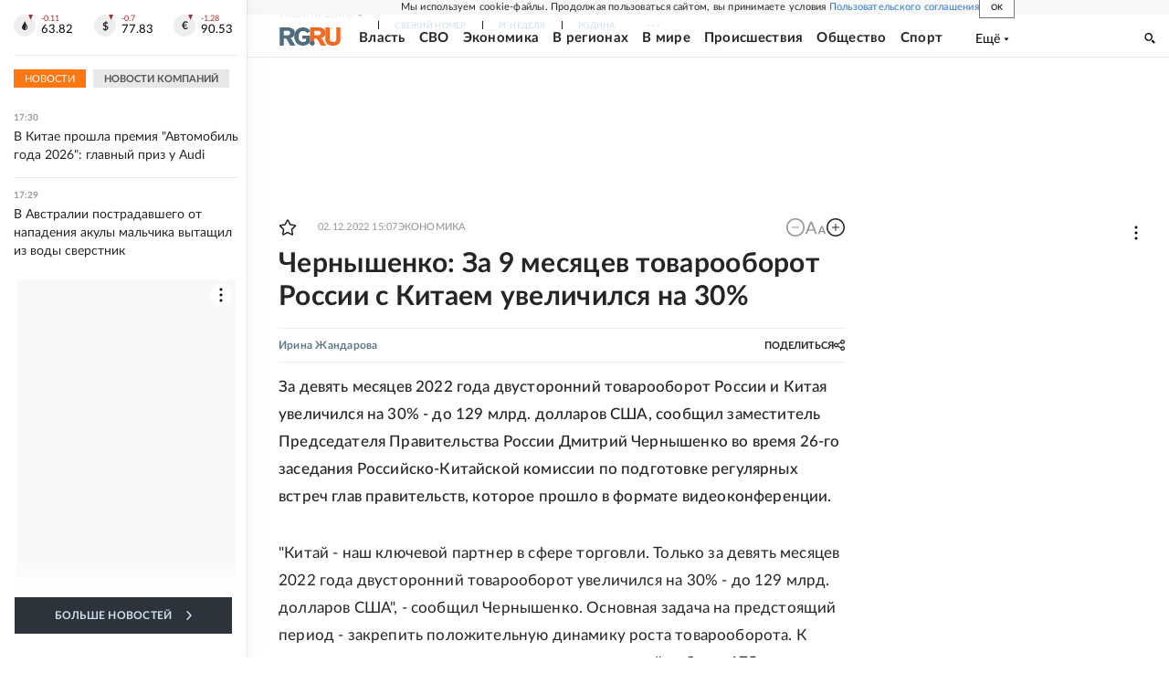

--- FILE ---
content_type: text/html
request_url: https://tns-counter.ru/nc01a**R%3Eundefined*rg_ru/ru/UTF-8/tmsec=mx3_rg_ru/587680841***
body_size: 17
content:
98F67810696E4246G1768833606:98F67810696E4246G1768833606

--- FILE ---
content_type: application/javascript; charset=UTF-8
request_url: https://cdnfiles.rg.ru/_next/static/chunks/framework-c610937e61b23145.js
body_size: 52770
content:
"use strict";(self.webpackChunk_N_E=self.webpackChunk_N_E||[]).push([[49774],{64448:function(e,n,t){var r,l,a,u,o,i,s=t(67294),c=t(63840);function f(e){for(var n="https://reactjs.org/docs/error-decoder.html?invariant="+e,t=1;t<arguments.length;t++)n+="&args[]="+encodeURIComponent(arguments[t]);return"Minified React error #"+e+"; visit "+n+" for the full message or use the non-minified dev environment for full errors and additional helpful warnings."}var d=new Set,p={};function m(e,n){h(e,n),h(e+"Capture",n)}function h(e,n){for(p[e]=n,e=0;e<n.length;e++)d.add(n[e])}var g=!("undefined"==typeof window||void 0===window.document||void 0===window.document.createElement),v=Object.prototype.hasOwnProperty,y=/^[:A-Z_a-z\u00C0-\u00D6\u00D8-\u00F6\u00F8-\u02FF\u0370-\u037D\u037F-\u1FFF\u200C-\u200D\u2070-\u218F\u2C00-\u2FEF\u3001-\uD7FF\uF900-\uFDCF\uFDF0-\uFFFD][:A-Z_a-z\u00C0-\u00D6\u00D8-\u00F6\u00F8-\u02FF\u0370-\u037D\u037F-\u1FFF\u200C-\u200D\u2070-\u218F\u2C00-\u2FEF\u3001-\uD7FF\uF900-\uFDCF\uFDF0-\uFFFD\-.0-9\u00B7\u0300-\u036F\u203F-\u2040]*$/,b={},k={};function w(e,n,t,r,l,a,u){this.acceptsBooleans=2===n||3===n||4===n,this.attributeName=r,this.attributeNamespace=l,this.mustUseProperty=t,this.propertyName=e,this.type=n,this.sanitizeURL=a,this.removeEmptyString=u}var S={};"children dangerouslySetInnerHTML defaultValue defaultChecked innerHTML suppressContentEditableWarning suppressHydrationWarning style".split(" ").forEach(function(e){S[e]=new w(e,0,!1,e,null,!1,!1)}),[["acceptCharset","accept-charset"],["className","class"],["htmlFor","for"],["httpEquiv","http-equiv"]].forEach(function(e){var n=e[0];S[n]=new w(n,1,!1,e[1],null,!1,!1)}),["contentEditable","draggable","spellCheck","value"].forEach(function(e){S[e]=new w(e,2,!1,e.toLowerCase(),null,!1,!1)}),["autoReverse","externalResourcesRequired","focusable","preserveAlpha"].forEach(function(e){S[e]=new w(e,2,!1,e,null,!1,!1)}),"allowFullScreen async autoFocus autoPlay controls default defer disabled disablePictureInPicture disableRemotePlayback formNoValidate hidden loop noModule noValidate open playsInline readOnly required reversed scoped seamless itemScope".split(" ").forEach(function(e){S[e]=new w(e,3,!1,e.toLowerCase(),null,!1,!1)}),["checked","multiple","muted","selected"].forEach(function(e){S[e]=new w(e,3,!0,e,null,!1,!1)}),["capture","download"].forEach(function(e){S[e]=new w(e,4,!1,e,null,!1,!1)}),["cols","rows","size","span"].forEach(function(e){S[e]=new w(e,6,!1,e,null,!1,!1)}),["rowSpan","start"].forEach(function(e){S[e]=new w(e,5,!1,e.toLowerCase(),null,!1,!1)});var x=/[\-:]([a-z])/g;function E(e){return e[1].toUpperCase()}function _(e,n,t,r){var l,a=S.hasOwnProperty(n)?S[n]:null;(null!==a?0!==a.type:r||!(2<n.length)||"o"!==n[0]&&"O"!==n[0]||"n"!==n[1]&&"N"!==n[1])&&(function(e,n,t,r){if(null==n||function(e,n,t,r){if(null!==t&&0===t.type)return!1;switch(typeof n){case"function":case"symbol":return!0;case"boolean":if(r)return!1;if(null!==t)return!t.acceptsBooleans;return"data-"!==(e=e.toLowerCase().slice(0,5))&&"aria-"!==e;default:return!1}}(e,n,t,r))return!0;if(r)return!1;if(null!==t)switch(t.type){case 3:return!n;case 4:return!1===n;case 5:return isNaN(n);case 6:return isNaN(n)||1>n}return!1}(n,t,a,r)&&(t=null),r||null===a?(l=n,(!!v.call(k,l)||!v.call(b,l)&&(y.test(l)?k[l]=!0:(b[l]=!0,!1)))&&(null===t?e.removeAttribute(n):e.setAttribute(n,""+t))):a.mustUseProperty?e[a.propertyName]=null===t?3!==a.type&&"":t:(n=a.attributeName,r=a.attributeNamespace,null===t?e.removeAttribute(n):(t=3===(a=a.type)||4===a&&!0===t?"":""+t,r?e.setAttributeNS(r,n,t):e.setAttribute(n,t))))}"accent-height alignment-baseline arabic-form baseline-shift cap-height clip-path clip-rule color-interpolation color-interpolation-filters color-profile color-rendering dominant-baseline enable-background fill-opacity fill-rule flood-color flood-opacity font-family font-size font-size-adjust font-stretch font-style font-variant font-weight glyph-name glyph-orientation-horizontal glyph-orientation-vertical horiz-adv-x horiz-origin-x image-rendering letter-spacing lighting-color marker-end marker-mid marker-start overline-position overline-thickness paint-order panose-1 pointer-events rendering-intent shape-rendering stop-color stop-opacity strikethrough-position strikethrough-thickness stroke-dasharray stroke-dashoffset stroke-linecap stroke-linejoin stroke-miterlimit stroke-opacity stroke-width text-anchor text-decoration text-rendering underline-position underline-thickness unicode-bidi unicode-range units-per-em v-alphabetic v-hanging v-ideographic v-mathematical vector-effect vert-adv-y vert-origin-x vert-origin-y word-spacing writing-mode xmlns:xlink x-height".split(" ").forEach(function(e){var n=e.replace(x,E);S[n]=new w(n,1,!1,e,null,!1,!1)}),"xlink:actuate xlink:arcrole xlink:role xlink:show xlink:title xlink:type".split(" ").forEach(function(e){var n=e.replace(x,E);S[n]=new w(n,1,!1,e,"http://www.w3.org/1999/xlink",!1,!1)}),["xml:base","xml:lang","xml:space"].forEach(function(e){var n=e.replace(x,E);S[n]=new w(n,1,!1,e,"http://www.w3.org/XML/1998/namespace",!1,!1)}),["tabIndex","crossOrigin"].forEach(function(e){S[e]=new w(e,1,!1,e.toLowerCase(),null,!1,!1)}),S.xlinkHref=new w("xlinkHref",1,!1,"xlink:href","http://www.w3.org/1999/xlink",!0,!1),["src","href","action","formAction"].forEach(function(e){S[e]=new w(e,1,!1,e.toLowerCase(),null,!0,!0)});var C=s.__SECRET_INTERNALS_DO_NOT_USE_OR_YOU_WILL_BE_FIRED,P=Symbol.for("react.element"),N=Symbol.for("react.portal"),z=Symbol.for("react.fragment"),T=Symbol.for("react.strict_mode"),L=Symbol.for("react.profiler"),R=Symbol.for("react.provider"),M=Symbol.for("react.context"),F=Symbol.for("react.forward_ref"),O=Symbol.for("react.suspense"),D=Symbol.for("react.suspense_list"),I=Symbol.for("react.memo"),U=Symbol.for("react.lazy");Symbol.for("react.scope"),Symbol.for("react.debug_trace_mode");var V=Symbol.for("react.offscreen");Symbol.for("react.legacy_hidden"),Symbol.for("react.cache"),Symbol.for("react.tracing_marker");var $=Symbol.iterator;function A(e){return null===e||"object"!=typeof e?null:"function"==typeof(e=$&&e[$]||e["@@iterator"])?e:null}var j,B=Object.assign;function H(e){if(void 0===j)try{throw Error()}catch(e){var n=e.stack.trim().match(/\n( *(at )?)/);j=n&&n[1]||""}return"\n"+j+e}var W=!1;function Q(e,n){if(!e||W)return"";W=!0;var t=Error.prepareStackTrace;Error.prepareStackTrace=void 0;try{if(n){if(n=function(){throw Error()},Object.defineProperty(n.prototype,"props",{set:function(){throw Error()}}),"object"==typeof Reflect&&Reflect.construct){try{Reflect.construct(n,[])}catch(e){var r=e}Reflect.construct(e,[],n)}else{try{n.call()}catch(e){r=e}e.call(n.prototype)}}else{try{throw Error()}catch(e){r=e}e()}}catch(n){if(n&&r&&"string"==typeof n.stack){for(var l=n.stack.split("\n"),a=r.stack.split("\n"),u=l.length-1,o=a.length-1;1<=u&&0<=o&&l[u]!==a[o];)o--;for(;1<=u&&0<=o;u--,o--)if(l[u]!==a[o]){if(1!==u||1!==o)do if(u--,0>--o||l[u]!==a[o]){var i="\n"+l[u].replace(" at new "," at ");return e.displayName&&i.includes("<anonymous>")&&(i=i.replace("<anonymous>",e.displayName)),i}while(1<=u&&0<=o);break}}}finally{W=!1,Error.prepareStackTrace=t}return(e=e?e.displayName||e.name:"")?H(e):""}function q(e){switch(typeof e){case"boolean":case"number":case"string":case"undefined":case"object":return e;default:return""}}function K(e){var n=e.type;return(e=e.nodeName)&&"input"===e.toLowerCase()&&("checkbox"===n||"radio"===n)}function Y(e){e._valueTracker||(e._valueTracker=function(e){var n=K(e)?"checked":"value",t=Object.getOwnPropertyDescriptor(e.constructor.prototype,n),r=""+e[n];if(!e.hasOwnProperty(n)&&void 0!==t&&"function"==typeof t.get&&"function"==typeof t.set){var l=t.get,a=t.set;return Object.defineProperty(e,n,{configurable:!0,get:function(){return l.call(this)},set:function(e){r=""+e,a.call(this,e)}}),Object.defineProperty(e,n,{enumerable:t.enumerable}),{getValue:function(){return r},setValue:function(e){r=""+e},stopTracking:function(){e._valueTracker=null,delete e[n]}}}}(e))}function X(e){if(!e)return!1;var n=e._valueTracker;if(!n)return!0;var t=n.getValue(),r="";return e&&(r=K(e)?e.checked?"true":"false":e.value),(e=r)!==t&&(n.setValue(e),!0)}function G(e){if(void 0===(e=e||("undefined"!=typeof document?document:void 0)))return null;try{return e.activeElement||e.body}catch(n){return e.body}}function Z(e,n){var t=n.checked;return B({},n,{defaultChecked:void 0,defaultValue:void 0,value:void 0,checked:null!=t?t:e._wrapperState.initialChecked})}function J(e,n){var t=null==n.defaultValue?"":n.defaultValue,r=null!=n.checked?n.checked:n.defaultChecked;t=q(null!=n.value?n.value:t),e._wrapperState={initialChecked:r,initialValue:t,controlled:"checkbox"===n.type||"radio"===n.type?null!=n.checked:null!=n.value}}function ee(e,n){null!=(n=n.checked)&&_(e,"checked",n,!1)}function en(e,n){ee(e,n);var t=q(n.value),r=n.type;if(null!=t)"number"===r?(0===t&&""===e.value||e.value!=t)&&(e.value=""+t):e.value!==""+t&&(e.value=""+t);else if("submit"===r||"reset"===r){e.removeAttribute("value");return}n.hasOwnProperty("value")?er(e,n.type,t):n.hasOwnProperty("defaultValue")&&er(e,n.type,q(n.defaultValue)),null==n.checked&&null!=n.defaultChecked&&(e.defaultChecked=!!n.defaultChecked)}function et(e,n,t){if(n.hasOwnProperty("value")||n.hasOwnProperty("defaultValue")){var r=n.type;if(!("submit"!==r&&"reset"!==r||void 0!==n.value&&null!==n.value))return;n=""+e._wrapperState.initialValue,t||n===e.value||(e.value=n),e.defaultValue=n}""!==(t=e.name)&&(e.name=""),e.defaultChecked=!!e._wrapperState.initialChecked,""!==t&&(e.name=t)}function er(e,n,t){("number"!==n||G(e.ownerDocument)!==e)&&(null==t?e.defaultValue=""+e._wrapperState.initialValue:e.defaultValue!==""+t&&(e.defaultValue=""+t))}var el=Array.isArray;function ea(e,n,t,r){if(e=e.options,n){n={};for(var l=0;l<t.length;l++)n["$"+t[l]]=!0;for(t=0;t<e.length;t++)l=n.hasOwnProperty("$"+e[t].value),e[t].selected!==l&&(e[t].selected=l),l&&r&&(e[t].defaultSelected=!0)}else{for(l=0,t=""+q(t),n=null;l<e.length;l++){if(e[l].value===t){e[l].selected=!0,r&&(e[l].defaultSelected=!0);return}null!==n||e[l].disabled||(n=e[l])}null!==n&&(n.selected=!0)}}function eu(e,n){if(null!=n.dangerouslySetInnerHTML)throw Error(f(91));return B({},n,{value:void 0,defaultValue:void 0,children:""+e._wrapperState.initialValue})}function eo(e,n){var t=n.value;if(null==t){if(t=n.children,n=n.defaultValue,null!=t){if(null!=n)throw Error(f(92));if(el(t)){if(1<t.length)throw Error(f(93));t=t[0]}n=t}null==n&&(n=""),t=n}e._wrapperState={initialValue:q(t)}}function ei(e,n){var t=q(n.value),r=q(n.defaultValue);null!=t&&((t=""+t)!==e.value&&(e.value=t),null==n.defaultValue&&e.defaultValue!==t&&(e.defaultValue=t)),null!=r&&(e.defaultValue=""+r)}function es(e){var n=e.textContent;n===e._wrapperState.initialValue&&""!==n&&null!==n&&(e.value=n)}function ec(e){switch(e){case"svg":return"http://www.w3.org/2000/svg";case"math":return"http://www.w3.org/1998/Math/MathML";default:return"http://www.w3.org/1999/xhtml"}}function ef(e,n){return null==e||"http://www.w3.org/1999/xhtml"===e?ec(n):"http://www.w3.org/2000/svg"===e&&"foreignObject"===n?"http://www.w3.org/1999/xhtml":e}var ed,ep,em=(ed=function(e,n){if("http://www.w3.org/2000/svg"!==e.namespaceURI||"innerHTML"in e)e.innerHTML=n;else{for((ep=ep||document.createElement("div")).innerHTML="<svg>"+n.valueOf().toString()+"</svg>",n=ep.firstChild;e.firstChild;)e.removeChild(e.firstChild);for(;n.firstChild;)e.appendChild(n.firstChild)}},"undefined"!=typeof MSApp&&MSApp.execUnsafeLocalFunction?function(e,n,t,r){MSApp.execUnsafeLocalFunction(function(){return ed(e,n,t,r)})}:ed);function eh(e,n){if(n){var t=e.firstChild;if(t&&t===e.lastChild&&3===t.nodeType){t.nodeValue=n;return}}e.textContent=n}var eg={animationIterationCount:!0,aspectRatio:!0,borderImageOutset:!0,borderImageSlice:!0,borderImageWidth:!0,boxFlex:!0,boxFlexGroup:!0,boxOrdinalGroup:!0,columnCount:!0,columns:!0,flex:!0,flexGrow:!0,flexPositive:!0,flexShrink:!0,flexNegative:!0,flexOrder:!0,gridArea:!0,gridRow:!0,gridRowEnd:!0,gridRowSpan:!0,gridRowStart:!0,gridColumn:!0,gridColumnEnd:!0,gridColumnSpan:!0,gridColumnStart:!0,fontWeight:!0,lineClamp:!0,lineHeight:!0,opacity:!0,order:!0,orphans:!0,tabSize:!0,widows:!0,zIndex:!0,zoom:!0,fillOpacity:!0,floodOpacity:!0,stopOpacity:!0,strokeDasharray:!0,strokeDashoffset:!0,strokeMiterlimit:!0,strokeOpacity:!0,strokeWidth:!0},ev=["Webkit","ms","Moz","O"];function ey(e,n,t){return null==n||"boolean"==typeof n||""===n?"":t||"number"!=typeof n||0===n||eg.hasOwnProperty(e)&&eg[e]?(""+n).trim():n+"px"}function eb(e,n){for(var t in e=e.style,n)if(n.hasOwnProperty(t)){var r=0===t.indexOf("--"),l=ey(t,n[t],r);"float"===t&&(t="cssFloat"),r?e.setProperty(t,l):e[t]=l}}Object.keys(eg).forEach(function(e){ev.forEach(function(n){eg[n=n+e.charAt(0).toUpperCase()+e.substring(1)]=eg[e]})});var ek=B({menuitem:!0},{area:!0,base:!0,br:!0,col:!0,embed:!0,hr:!0,img:!0,input:!0,keygen:!0,link:!0,meta:!0,param:!0,source:!0,track:!0,wbr:!0});function ew(e,n){if(n){if(ek[e]&&(null!=n.children||null!=n.dangerouslySetInnerHTML))throw Error(f(137,e));if(null!=n.dangerouslySetInnerHTML){if(null!=n.children)throw Error(f(60));if("object"!=typeof n.dangerouslySetInnerHTML||!("__html"in n.dangerouslySetInnerHTML))throw Error(f(61))}if(null!=n.style&&"object"!=typeof n.style)throw Error(f(62))}}function eS(e,n){if(-1===e.indexOf("-"))return"string"==typeof n.is;switch(e){case"annotation-xml":case"color-profile":case"font-face":case"font-face-src":case"font-face-uri":case"font-face-format":case"font-face-name":case"missing-glyph":return!1;default:return!0}}var ex=null;function eE(e){return(e=e.target||e.srcElement||window).correspondingUseElement&&(e=e.correspondingUseElement),3===e.nodeType?e.parentNode:e}var e_=null,eC=null,eP=null;function eN(e){if(e=rD(e)){if("function"!=typeof e_)throw Error(f(280));var n=e.stateNode;n&&(n=rU(n),e_(e.stateNode,e.type,n))}}function ez(e){eC?eP?eP.push(e):eP=[e]:eC=e}function eT(){if(eC){var e=eC,n=eP;if(eP=eC=null,eN(e),n)for(e=0;e<n.length;e++)eN(n[e])}}function eL(e,n){return e(n)}function eR(){}var eM=!1;function eF(e,n,t){if(eM)return e(n,t);eM=!0;try{return eL(e,n,t)}finally{eM=!1,(null!==eC||null!==eP)&&(eR(),eT())}}function eO(e,n){var t=e.stateNode;if(null===t)return null;var r=rU(t);if(null===r)return null;switch(t=r[n],n){case"onClick":case"onClickCapture":case"onDoubleClick":case"onDoubleClickCapture":case"onMouseDown":case"onMouseDownCapture":case"onMouseMove":case"onMouseMoveCapture":case"onMouseUp":case"onMouseUpCapture":case"onMouseEnter":(r=!r.disabled)||(r=!("button"===(e=e.type)||"input"===e||"select"===e||"textarea"===e)),e=!r;break;default:e=!1}if(e)return null;if(t&&"function"!=typeof t)throw Error(f(231,n,typeof t));return t}var eD=!1;if(g)try{var eI={};Object.defineProperty(eI,"passive",{get:function(){eD=!0}}),window.addEventListener("test",eI,eI),window.removeEventListener("test",eI,eI)}catch(e){eD=!1}function eU(e,n,t,r,l,a,u,o,i){var s=Array.prototype.slice.call(arguments,3);try{n.apply(t,s)}catch(e){this.onError(e)}}var eV=!1,e$=null,eA=!1,ej=null,eB={onError:function(e){eV=!0,e$=e}};function eH(e,n,t,r,l,a,u,o,i){eV=!1,e$=null,eU.apply(eB,arguments)}function eW(e){var n=e,t=e;if(e.alternate)for(;n.return;)n=n.return;else{e=n;do 0!=(4098&(n=e).flags)&&(t=n.return),e=n.return;while(e)}return 3===n.tag?t:null}function eQ(e){if(13===e.tag){var n=e.memoizedState;if(null===n&&null!==(e=e.alternate)&&(n=e.memoizedState),null!==n)return n.dehydrated}return null}function eq(e){if(eW(e)!==e)throw Error(f(188))}function eK(e){return null!==(e=function(e){var n=e.alternate;if(!n){if(null===(n=eW(e)))throw Error(f(188));return n!==e?null:e}for(var t=e,r=n;;){var l=t.return;if(null===l)break;var a=l.alternate;if(null===a){if(null!==(r=l.return)){t=r;continue}break}if(l.child===a.child){for(a=l.child;a;){if(a===t)return eq(l),e;if(a===r)return eq(l),n;a=a.sibling}throw Error(f(188))}if(t.return!==r.return)t=l,r=a;else{for(var u=!1,o=l.child;o;){if(o===t){u=!0,t=l,r=a;break}if(o===r){u=!0,r=l,t=a;break}o=o.sibling}if(!u){for(o=a.child;o;){if(o===t){u=!0,t=a,r=l;break}if(o===r){u=!0,r=a,t=l;break}o=o.sibling}if(!u)throw Error(f(189))}}if(t.alternate!==r)throw Error(f(190))}if(3!==t.tag)throw Error(f(188));return t.stateNode.current===t?e:n}(e))?function e(n){if(5===n.tag||6===n.tag)return n;for(n=n.child;null!==n;){var t=e(n);if(null!==t)return t;n=n.sibling}return null}(e):null}var eY=c.unstable_scheduleCallback,eX=c.unstable_cancelCallback,eG=c.unstable_shouldYield,eZ=c.unstable_requestPaint,eJ=c.unstable_now,e0=c.unstable_getCurrentPriorityLevel,e1=c.unstable_ImmediatePriority,e2=c.unstable_UserBlockingPriority,e3=c.unstable_NormalPriority,e4=c.unstable_LowPriority,e8=c.unstable_IdlePriority,e6=null,e5=null,e9=Math.clz32?Math.clz32:function(e){return 0==(e>>>=0)?32:31-(e7(e)/ne|0)|0},e7=Math.log,ne=Math.LN2,nn=64,nt=4194304;function nr(e){switch(e&-e){case 1:return 1;case 2:return 2;case 4:return 4;case 8:return 8;case 16:return 16;case 32:return 32;case 64:case 128:case 256:case 512:case 1024:case 2048:case 4096:case 8192:case 16384:case 32768:case 65536:case 131072:case 262144:case 524288:case 1048576:case 2097152:return 4194240&e;case 4194304:case 8388608:case 16777216:case 33554432:case 67108864:return 130023424&e;case 134217728:return 134217728;case 268435456:return 268435456;case 536870912:return 536870912;case 1073741824:return 1073741824;default:return e}}function nl(e,n){var t=e.pendingLanes;if(0===t)return 0;var r=0,l=e.suspendedLanes,a=e.pingedLanes,u=268435455&t;if(0!==u){var o=u&~l;0!==o?r=nr(o):0!=(a&=u)&&(r=nr(a))}else 0!=(u=t&~l)?r=nr(u):0!==a&&(r=nr(a));if(0===r)return 0;if(0!==n&&n!==r&&0==(n&l)&&((l=r&-r)>=(a=n&-n)||16===l&&0!=(4194240&a)))return n;if(0!=(4&r)&&(r|=16&t),0!==(n=e.entangledLanes))for(e=e.entanglements,n&=r;0<n;)l=1<<(t=31-e9(n)),r|=e[t],n&=~l;return r}function na(e){return 0!=(e=-1073741825&e.pendingLanes)?e:1073741824&e?1073741824:0}function nu(){var e=nn;return 0==(4194240&(nn<<=1))&&(nn=64),e}function no(e){for(var n=[],t=0;31>t;t++)n.push(e);return n}function ni(e,n,t){e.pendingLanes|=n,536870912!==n&&(e.suspendedLanes=0,e.pingedLanes=0),(e=e.eventTimes)[n=31-e9(n)]=t}function ns(e,n){var t=e.entangledLanes|=n;for(e=e.entanglements;t;){var r=31-e9(t),l=1<<r;l&n|e[r]&n&&(e[r]|=n),t&=~l}}var nc=0;function nf(e){return 1<(e&=-e)?4<e?0!=(268435455&e)?16:536870912:4:1}var nd,np,nm,nh,ng,nv=!1,ny=[],nb=null,nk=null,nw=null,nS=new Map,nx=new Map,nE=[],n_="mousedown mouseup touchcancel touchend touchstart auxclick dblclick pointercancel pointerdown pointerup dragend dragstart drop compositionend compositionstart keydown keypress keyup input textInput copy cut paste click change contextmenu reset submit".split(" ");function nC(e,n){switch(e){case"focusin":case"focusout":nb=null;break;case"dragenter":case"dragleave":nk=null;break;case"mouseover":case"mouseout":nw=null;break;case"pointerover":case"pointerout":nS.delete(n.pointerId);break;case"gotpointercapture":case"lostpointercapture":nx.delete(n.pointerId)}}function nP(e,n,t,r,l,a){return null===e||e.nativeEvent!==a?(e={blockedOn:n,domEventName:t,eventSystemFlags:r,nativeEvent:a,targetContainers:[l]},null!==n&&null!==(n=rD(n))&&np(n)):(e.eventSystemFlags|=r,n=e.targetContainers,null!==l&&-1===n.indexOf(l)&&n.push(l)),e}function nN(e){var n=rO(e.target);if(null!==n){var t=eW(n);if(null!==t){if(13===(n=t.tag)){if(null!==(n=eQ(t))){e.blockedOn=n,ng(e.priority,function(){nm(t)});return}}else if(3===n&&t.stateNode.current.memoizedState.isDehydrated){e.blockedOn=3===t.tag?t.stateNode.containerInfo:null;return}}}e.blockedOn=null}function nz(e){if(null!==e.blockedOn)return!1;for(var n=e.targetContainers;0<n.length;){var t=n$(e.domEventName,e.eventSystemFlags,n[0],e.nativeEvent);if(null!==t)return null!==(n=rD(t))&&np(n),e.blockedOn=t,!1;var r=new(t=e.nativeEvent).constructor(t.type,t);ex=r,t.target.dispatchEvent(r),ex=null,n.shift()}return!0}function nT(e,n,t){nz(e)&&t.delete(n)}function nL(){nv=!1,null!==nb&&nz(nb)&&(nb=null),null!==nk&&nz(nk)&&(nk=null),null!==nw&&nz(nw)&&(nw=null),nS.forEach(nT),nx.forEach(nT)}function nR(e,n){e.blockedOn===n&&(e.blockedOn=null,nv||(nv=!0,c.unstable_scheduleCallback(c.unstable_NormalPriority,nL)))}function nM(e){function n(n){return nR(n,e)}if(0<ny.length){nR(ny[0],e);for(var t=1;t<ny.length;t++){var r=ny[t];r.blockedOn===e&&(r.blockedOn=null)}}for(null!==nb&&nR(nb,e),null!==nk&&nR(nk,e),null!==nw&&nR(nw,e),nS.forEach(n),nx.forEach(n),t=0;t<nE.length;t++)(r=nE[t]).blockedOn===e&&(r.blockedOn=null);for(;0<nE.length&&null===(t=nE[0]).blockedOn;)nN(t),null===t.blockedOn&&nE.shift()}var nF=C.ReactCurrentBatchConfig,nO=!0;function nD(e,n,t,r){var l=nc,a=nF.transition;nF.transition=null;try{nc=1,nU(e,n,t,r)}finally{nc=l,nF.transition=a}}function nI(e,n,t,r){var l=nc,a=nF.transition;nF.transition=null;try{nc=4,nU(e,n,t,r)}finally{nc=l,nF.transition=a}}function nU(e,n,t,r){if(nO){var l=n$(e,n,t,r);if(null===l)ro(e,n,r,nV,t),nC(e,r);else if(function(e,n,t,r,l){switch(n){case"focusin":return nb=nP(nb,e,n,t,r,l),!0;case"dragenter":return nk=nP(nk,e,n,t,r,l),!0;case"mouseover":return nw=nP(nw,e,n,t,r,l),!0;case"pointerover":var a=l.pointerId;return nS.set(a,nP(nS.get(a)||null,e,n,t,r,l)),!0;case"gotpointercapture":return a=l.pointerId,nx.set(a,nP(nx.get(a)||null,e,n,t,r,l)),!0}return!1}(l,e,n,t,r))r.stopPropagation();else if(nC(e,r),4&n&&-1<n_.indexOf(e)){for(;null!==l;){var a=rD(l);if(null!==a&&nd(a),null===(a=n$(e,n,t,r))&&ro(e,n,r,nV,t),a===l)break;l=a}null!==l&&r.stopPropagation()}else ro(e,n,r,null,t)}}var nV=null;function n$(e,n,t,r){if(nV=null,null!==(e=rO(e=eE(r)))){if(null===(n=eW(e)))e=null;else if(13===(t=n.tag)){if(null!==(e=eQ(n)))return e;e=null}else if(3===t){if(n.stateNode.current.memoizedState.isDehydrated)return 3===n.tag?n.stateNode.containerInfo:null;e=null}else n!==e&&(e=null)}return nV=e,null}function nA(e){switch(e){case"cancel":case"click":case"close":case"contextmenu":case"copy":case"cut":case"auxclick":case"dblclick":case"dragend":case"dragstart":case"drop":case"focusin":case"focusout":case"input":case"invalid":case"keydown":case"keypress":case"keyup":case"mousedown":case"mouseup":case"paste":case"pause":case"play":case"pointercancel":case"pointerdown":case"pointerup":case"ratechange":case"reset":case"resize":case"seeked":case"submit":case"touchcancel":case"touchend":case"touchstart":case"volumechange":case"change":case"selectionchange":case"textInput":case"compositionstart":case"compositionend":case"compositionupdate":case"beforeblur":case"afterblur":case"beforeinput":case"blur":case"fullscreenchange":case"focus":case"hashchange":case"popstate":case"select":case"selectstart":return 1;case"drag":case"dragenter":case"dragexit":case"dragleave":case"dragover":case"mousemove":case"mouseout":case"mouseover":case"pointermove":case"pointerout":case"pointerover":case"scroll":case"toggle":case"touchmove":case"wheel":case"mouseenter":case"mouseleave":case"pointerenter":case"pointerleave":return 4;case"message":switch(e0()){case e1:return 1;case e2:return 4;case e3:case e4:return 16;case e8:return 536870912;default:return 16}default:return 16}}var nj=null,nB=null,nH=null;function nW(){if(nH)return nH;var e,n,t=nB,r=t.length,l="value"in nj?nj.value:nj.textContent,a=l.length;for(e=0;e<r&&t[e]===l[e];e++);var u=r-e;for(n=1;n<=u&&t[r-n]===l[a-n];n++);return nH=l.slice(e,1<n?1-n:void 0)}function nQ(e){var n=e.keyCode;return"charCode"in e?0===(e=e.charCode)&&13===n&&(e=13):e=n,10===e&&(e=13),32<=e||13===e?e:0}function nq(){return!0}function nK(){return!1}function nY(e){function n(n,t,r,l,a){for(var u in this._reactName=n,this._targetInst=r,this.type=t,this.nativeEvent=l,this.target=a,this.currentTarget=null,e)e.hasOwnProperty(u)&&(n=e[u],this[u]=n?n(l):l[u]);return this.isDefaultPrevented=(null!=l.defaultPrevented?l.defaultPrevented:!1===l.returnValue)?nq:nK,this.isPropagationStopped=nK,this}return B(n.prototype,{preventDefault:function(){this.defaultPrevented=!0;var e=this.nativeEvent;e&&(e.preventDefault?e.preventDefault():"unknown"!=typeof e.returnValue&&(e.returnValue=!1),this.isDefaultPrevented=nq)},stopPropagation:function(){var e=this.nativeEvent;e&&(e.stopPropagation?e.stopPropagation():"unknown"!=typeof e.cancelBubble&&(e.cancelBubble=!0),this.isPropagationStopped=nq)},persist:function(){},isPersistent:nq}),n}var nX,nG,nZ,nJ={eventPhase:0,bubbles:0,cancelable:0,timeStamp:function(e){return e.timeStamp||Date.now()},defaultPrevented:0,isTrusted:0},n0=nY(nJ),n1=B({},nJ,{view:0,detail:0}),n2=nY(n1),n3=B({},n1,{screenX:0,screenY:0,clientX:0,clientY:0,pageX:0,pageY:0,ctrlKey:0,shiftKey:0,altKey:0,metaKey:0,getModifierState:tl,button:0,buttons:0,relatedTarget:function(e){return void 0===e.relatedTarget?e.fromElement===e.srcElement?e.toElement:e.fromElement:e.relatedTarget},movementX:function(e){return"movementX"in e?e.movementX:(e!==nZ&&(nZ&&"mousemove"===e.type?(nX=e.screenX-nZ.screenX,nG=e.screenY-nZ.screenY):nG=nX=0,nZ=e),nX)},movementY:function(e){return"movementY"in e?e.movementY:nG}}),n4=nY(n3),n8=nY(B({},n3,{dataTransfer:0})),n6=nY(B({},n1,{relatedTarget:0})),n5=nY(B({},nJ,{animationName:0,elapsedTime:0,pseudoElement:0})),n9=nY(B({},nJ,{clipboardData:function(e){return"clipboardData"in e?e.clipboardData:window.clipboardData}})),n7=nY(B({},nJ,{data:0})),te={Esc:"Escape",Spacebar:" ",Left:"ArrowLeft",Up:"ArrowUp",Right:"ArrowRight",Down:"ArrowDown",Del:"Delete",Win:"OS",Menu:"ContextMenu",Apps:"ContextMenu",Scroll:"ScrollLock",MozPrintableKey:"Unidentified"},tn={8:"Backspace",9:"Tab",12:"Clear",13:"Enter",16:"Shift",17:"Control",18:"Alt",19:"Pause",20:"CapsLock",27:"Escape",32:" ",33:"PageUp",34:"PageDown",35:"End",36:"Home",37:"ArrowLeft",38:"ArrowUp",39:"ArrowRight",40:"ArrowDown",45:"Insert",46:"Delete",112:"F1",113:"F2",114:"F3",115:"F4",116:"F5",117:"F6",118:"F7",119:"F8",120:"F9",121:"F10",122:"F11",123:"F12",144:"NumLock",145:"ScrollLock",224:"Meta"},tt={Alt:"altKey",Control:"ctrlKey",Meta:"metaKey",Shift:"shiftKey"};function tr(e){var n=this.nativeEvent;return n.getModifierState?n.getModifierState(e):!!(e=tt[e])&&!!n[e]}function tl(){return tr}var ta=nY(B({},n1,{key:function(e){if(e.key){var n=te[e.key]||e.key;if("Unidentified"!==n)return n}return"keypress"===e.type?13===(e=nQ(e))?"Enter":String.fromCharCode(e):"keydown"===e.type||"keyup"===e.type?tn[e.keyCode]||"Unidentified":""},code:0,location:0,ctrlKey:0,shiftKey:0,altKey:0,metaKey:0,repeat:0,locale:0,getModifierState:tl,charCode:function(e){return"keypress"===e.type?nQ(e):0},keyCode:function(e){return"keydown"===e.type||"keyup"===e.type?e.keyCode:0},which:function(e){return"keypress"===e.type?nQ(e):"keydown"===e.type||"keyup"===e.type?e.keyCode:0}})),tu=nY(B({},n3,{pointerId:0,width:0,height:0,pressure:0,tangentialPressure:0,tiltX:0,tiltY:0,twist:0,pointerType:0,isPrimary:0})),to=nY(B({},n1,{touches:0,targetTouches:0,changedTouches:0,altKey:0,metaKey:0,ctrlKey:0,shiftKey:0,getModifierState:tl})),ti=nY(B({},nJ,{propertyName:0,elapsedTime:0,pseudoElement:0})),ts=nY(B({},n3,{deltaX:function(e){return"deltaX"in e?e.deltaX:"wheelDeltaX"in e?-e.wheelDeltaX:0},deltaY:function(e){return"deltaY"in e?e.deltaY:"wheelDeltaY"in e?-e.wheelDeltaY:"wheelDelta"in e?-e.wheelDelta:0},deltaZ:0,deltaMode:0})),tc=[9,13,27,32],tf=g&&"CompositionEvent"in window,td=null;g&&"documentMode"in document&&(td=document.documentMode);var tp=g&&"TextEvent"in window&&!td,tm=g&&(!tf||td&&8<td&&11>=td),th=!1;function tg(e,n){switch(e){case"keyup":return -1!==tc.indexOf(n.keyCode);case"keydown":return 229!==n.keyCode;case"keypress":case"mousedown":case"focusout":return!0;default:return!1}}function tv(e){return"object"==typeof(e=e.detail)&&"data"in e?e.data:null}var ty=!1,tb={color:!0,date:!0,datetime:!0,"datetime-local":!0,email:!0,month:!0,number:!0,password:!0,range:!0,search:!0,tel:!0,text:!0,time:!0,url:!0,week:!0};function tk(e){var n=e&&e.nodeName&&e.nodeName.toLowerCase();return"input"===n?!!tb[e.type]:"textarea"===n}function tw(e,n,t,r){ez(r),0<(n=rs(n,"onChange")).length&&(t=new n0("onChange","change",null,t,r),e.push({event:t,listeners:n}))}var tS=null,tx=null;function tE(e){rn(e,0)}function t_(e){if(X(rI(e)))return e}function tC(e,n){if("change"===e)return n}var tP=!1;if(g){if(g){var tN="oninput"in document;if(!tN){var tz=document.createElement("div");tz.setAttribute("oninput","return;"),tN="function"==typeof tz.oninput}r=tN}else r=!1;tP=r&&(!document.documentMode||9<document.documentMode)}function tT(){tS&&(tS.detachEvent("onpropertychange",tL),tx=tS=null)}function tL(e){if("value"===e.propertyName&&t_(tx)){var n=[];tw(n,tx,e,eE(e)),eF(tE,n)}}function tR(e,n,t){"focusin"===e?(tT(),tS=n,tx=t,tS.attachEvent("onpropertychange",tL)):"focusout"===e&&tT()}function tM(e){if("selectionchange"===e||"keyup"===e||"keydown"===e)return t_(tx)}function tF(e,n){if("click"===e)return t_(n)}function tO(e,n){if("input"===e||"change"===e)return t_(n)}var tD="function"==typeof Object.is?Object.is:function(e,n){return e===n&&(0!==e||1/e==1/n)||e!=e&&n!=n};function tI(e,n){if(tD(e,n))return!0;if("object"!=typeof e||null===e||"object"!=typeof n||null===n)return!1;var t=Object.keys(e),r=Object.keys(n);if(t.length!==r.length)return!1;for(r=0;r<t.length;r++){var l=t[r];if(!v.call(n,l)||!tD(e[l],n[l]))return!1}return!0}function tU(e){for(;e&&e.firstChild;)e=e.firstChild;return e}function tV(e,n){var t,r=tU(e);for(e=0;r;){if(3===r.nodeType){if(t=e+r.textContent.length,e<=n&&t>=n)return{node:r,offset:n-e};e=t}e:{for(;r;){if(r.nextSibling){r=r.nextSibling;break e}r=r.parentNode}r=void 0}r=tU(r)}}function t$(){for(var e=window,n=G();n instanceof e.HTMLIFrameElement;){try{var t="string"==typeof n.contentWindow.location.href}catch(e){t=!1}if(t)e=n.contentWindow;else break;n=G(e.document)}return n}function tA(e){var n=e&&e.nodeName&&e.nodeName.toLowerCase();return n&&("input"===n&&("text"===e.type||"search"===e.type||"tel"===e.type||"url"===e.type||"password"===e.type)||"textarea"===n||"true"===e.contentEditable)}var tj=g&&"documentMode"in document&&11>=document.documentMode,tB=null,tH=null,tW=null,tQ=!1;function tq(e,n,t){var r=t.window===t?t.document:9===t.nodeType?t:t.ownerDocument;tQ||null==tB||tB!==G(r)||(r="selectionStart"in(r=tB)&&tA(r)?{start:r.selectionStart,end:r.selectionEnd}:{anchorNode:(r=(r.ownerDocument&&r.ownerDocument.defaultView||window).getSelection()).anchorNode,anchorOffset:r.anchorOffset,focusNode:r.focusNode,focusOffset:r.focusOffset},tW&&tI(tW,r)||(tW=r,0<(r=rs(tH,"onSelect")).length&&(n=new n0("onSelect","select",null,n,t),e.push({event:n,listeners:r}),n.target=tB)))}function tK(e,n){var t={};return t[e.toLowerCase()]=n.toLowerCase(),t["Webkit"+e]="webkit"+n,t["Moz"+e]="moz"+n,t}var tY={animationend:tK("Animation","AnimationEnd"),animationiteration:tK("Animation","AnimationIteration"),animationstart:tK("Animation","AnimationStart"),transitionend:tK("Transition","TransitionEnd")},tX={},tG={};function tZ(e){if(tX[e])return tX[e];if(!tY[e])return e;var n,t=tY[e];for(n in t)if(t.hasOwnProperty(n)&&n in tG)return tX[e]=t[n];return e}g&&(tG=document.createElement("div").style,"AnimationEvent"in window||(delete tY.animationend.animation,delete tY.animationiteration.animation,delete tY.animationstart.animation),"TransitionEvent"in window||delete tY.transitionend.transition);var tJ=tZ("animationend"),t0=tZ("animationiteration"),t1=tZ("animationstart"),t2=tZ("transitionend"),t3=new Map,t4="abort auxClick cancel canPlay canPlayThrough click close contextMenu copy cut drag dragEnd dragEnter dragExit dragLeave dragOver dragStart drop durationChange emptied encrypted ended error gotPointerCapture input invalid keyDown keyPress keyUp load loadedData loadedMetadata loadStart lostPointerCapture mouseDown mouseMove mouseOut mouseOver mouseUp paste pause play playing pointerCancel pointerDown pointerMove pointerOut pointerOver pointerUp progress rateChange reset resize seeked seeking stalled submit suspend timeUpdate touchCancel touchEnd touchStart volumeChange scroll toggle touchMove waiting wheel".split(" ");function t8(e,n){t3.set(e,n),m(n,[e])}for(var t6=0;t6<t4.length;t6++){var t5=t4[t6];t8(t5.toLowerCase(),"on"+(t5[0].toUpperCase()+t5.slice(1)))}t8(tJ,"onAnimationEnd"),t8(t0,"onAnimationIteration"),t8(t1,"onAnimationStart"),t8("dblclick","onDoubleClick"),t8("focusin","onFocus"),t8("focusout","onBlur"),t8(t2,"onTransitionEnd"),h("onMouseEnter",["mouseout","mouseover"]),h("onMouseLeave",["mouseout","mouseover"]),h("onPointerEnter",["pointerout","pointerover"]),h("onPointerLeave",["pointerout","pointerover"]),m("onChange","change click focusin focusout input keydown keyup selectionchange".split(" ")),m("onSelect","focusout contextmenu dragend focusin keydown keyup mousedown mouseup selectionchange".split(" ")),m("onBeforeInput",["compositionend","keypress","textInput","paste"]),m("onCompositionEnd","compositionend focusout keydown keypress keyup mousedown".split(" ")),m("onCompositionStart","compositionstart focusout keydown keypress keyup mousedown".split(" ")),m("onCompositionUpdate","compositionupdate focusout keydown keypress keyup mousedown".split(" "));var t9="abort canplay canplaythrough durationchange emptied encrypted ended error loadeddata loadedmetadata loadstart pause play playing progress ratechange resize seeked seeking stalled suspend timeupdate volumechange waiting".split(" "),t7=new Set("cancel close invalid load scroll toggle".split(" ").concat(t9));function re(e,n,t){var r=e.type||"unknown-event";e.currentTarget=t,function(e,n,t,r,l,a,u,o,i){if(eH.apply(this,arguments),eV){if(eV){var s=e$;eV=!1,e$=null}else throw Error(f(198));eA||(eA=!0,ej=s)}}(r,n,void 0,e),e.currentTarget=null}function rn(e,n){n=0!=(4&n);for(var t=0;t<e.length;t++){var r=e[t],l=r.event;r=r.listeners;e:{var a=void 0;if(n)for(var u=r.length-1;0<=u;u--){var o=r[u],i=o.instance,s=o.currentTarget;if(o=o.listener,i!==a&&l.isPropagationStopped())break e;re(l,o,s),a=i}else for(u=0;u<r.length;u++){if(i=(o=r[u]).instance,s=o.currentTarget,o=o.listener,i!==a&&l.isPropagationStopped())break e;re(l,o,s),a=i}}}if(eA)throw e=ej,eA=!1,ej=null,e}function rt(e,n){var t=n[rR];void 0===t&&(t=n[rR]=new Set);var r=e+"__bubble";t.has(r)||(ru(n,e,2,!1),t.add(r))}function rr(e,n,t){var r=0;n&&(r|=4),ru(t,e,r,n)}var rl="_reactListening"+Math.random().toString(36).slice(2);function ra(e){if(!e[rl]){e[rl]=!0,d.forEach(function(n){"selectionchange"!==n&&(t7.has(n)||rr(n,!1,e),rr(n,!0,e))});var n=9===e.nodeType?e:e.ownerDocument;null===n||n[rl]||(n[rl]=!0,rr("selectionchange",!1,n))}}function ru(e,n,t,r){switch(nA(n)){case 1:var l=nD;break;case 4:l=nI;break;default:l=nU}t=l.bind(null,n,t,e),l=void 0,eD&&("touchstart"===n||"touchmove"===n||"wheel"===n)&&(l=!0),r?void 0!==l?e.addEventListener(n,t,{capture:!0,passive:l}):e.addEventListener(n,t,!0):void 0!==l?e.addEventListener(n,t,{passive:l}):e.addEventListener(n,t,!1)}function ro(e,n,t,r,l){var a=r;if(0==(1&n)&&0==(2&n)&&null!==r)e:for(;;){if(null===r)return;var u=r.tag;if(3===u||4===u){var o=r.stateNode.containerInfo;if(o===l||8===o.nodeType&&o.parentNode===l)break;if(4===u)for(u=r.return;null!==u;){var i=u.tag;if((3===i||4===i)&&((i=u.stateNode.containerInfo)===l||8===i.nodeType&&i.parentNode===l))return;u=u.return}for(;null!==o;){if(null===(u=rO(o)))return;if(5===(i=u.tag)||6===i){r=a=u;continue e}o=o.parentNode}}r=r.return}eF(function(){var r=a,l=eE(t),u=[];e:{var o=t3.get(e);if(void 0!==o){var i=n0,s=e;switch(e){case"keypress":if(0===nQ(t))break e;case"keydown":case"keyup":i=ta;break;case"focusin":s="focus",i=n6;break;case"focusout":s="blur",i=n6;break;case"beforeblur":case"afterblur":i=n6;break;case"click":if(2===t.button)break e;case"auxclick":case"dblclick":case"mousedown":case"mousemove":case"mouseup":case"mouseout":case"mouseover":case"contextmenu":i=n4;break;case"drag":case"dragend":case"dragenter":case"dragexit":case"dragleave":case"dragover":case"dragstart":case"drop":i=n8;break;case"touchcancel":case"touchend":case"touchmove":case"touchstart":i=to;break;case tJ:case t0:case t1:i=n5;break;case t2:i=ti;break;case"scroll":i=n2;break;case"wheel":i=ts;break;case"copy":case"cut":case"paste":i=n9;break;case"gotpointercapture":case"lostpointercapture":case"pointercancel":case"pointerdown":case"pointermove":case"pointerout":case"pointerover":case"pointerup":i=tu}var c=0!=(4&n),f=!c&&"scroll"===e,d=c?null!==o?o+"Capture":null:o;c=[];for(var p,m=r;null!==m;){var h=(p=m).stateNode;if(5===p.tag&&null!==h&&(p=h,null!==d&&null!=(h=eO(m,d))&&c.push(ri(m,h,p))),f)break;m=m.return}0<c.length&&(o=new i(o,s,null,t,l),u.push({event:o,listeners:c}))}}if(0==(7&n)){if(o="mouseover"===e||"pointerover"===e,i="mouseout"===e||"pointerout"===e,!(o&&t!==ex&&(s=t.relatedTarget||t.fromElement)&&(rO(s)||s[rL]))&&(i||o)&&(o=l.window===l?l:(o=l.ownerDocument)?o.defaultView||o.parentWindow:window,i?(s=t.relatedTarget||t.toElement,i=r,null!==(s=s?rO(s):null)&&(f=eW(s),s!==f||5!==s.tag&&6!==s.tag)&&(s=null)):(i=null,s=r),i!==s)){if(c=n4,h="onMouseLeave",d="onMouseEnter",m="mouse",("pointerout"===e||"pointerover"===e)&&(c=tu,h="onPointerLeave",d="onPointerEnter",m="pointer"),f=null==i?o:rI(i),p=null==s?o:rI(s),(o=new c(h,m+"leave",i,t,l)).target=f,o.relatedTarget=p,h=null,rO(l)===r&&((c=new c(d,m+"enter",s,t,l)).target=p,c.relatedTarget=f,h=c),f=h,i&&s)n:{for(c=i,d=s,m=0,p=c;p;p=rc(p))m++;for(p=0,h=d;h;h=rc(h))p++;for(;0<m-p;)c=rc(c),m--;for(;0<p-m;)d=rc(d),p--;for(;m--;){if(c===d||null!==d&&c===d.alternate)break n;c=rc(c),d=rc(d)}c=null}else c=null;null!==i&&rf(u,o,i,c,!1),null!==s&&null!==f&&rf(u,f,s,c,!0)}e:{if("select"===(i=(o=r?rI(r):window).nodeName&&o.nodeName.toLowerCase())||"input"===i&&"file"===o.type)var g,v=tC;else if(tk(o)){if(tP)v=tO;else{v=tM;var y=tR}}else(i=o.nodeName)&&"input"===i.toLowerCase()&&("checkbox"===o.type||"radio"===o.type)&&(v=tF);if(v&&(v=v(e,r))){tw(u,v,t,l);break e}y&&y(e,o,r),"focusout"===e&&(y=o._wrapperState)&&y.controlled&&"number"===o.type&&er(o,"number",o.value)}switch(y=r?rI(r):window,e){case"focusin":(tk(y)||"true"===y.contentEditable)&&(tB=y,tH=r,tW=null);break;case"focusout":tW=tH=tB=null;break;case"mousedown":tQ=!0;break;case"contextmenu":case"mouseup":case"dragend":tQ=!1,tq(u,t,l);break;case"selectionchange":if(tj)break;case"keydown":case"keyup":tq(u,t,l)}if(tf)n:{switch(e){case"compositionstart":var b="onCompositionStart";break n;case"compositionend":b="onCompositionEnd";break n;case"compositionupdate":b="onCompositionUpdate";break n}b=void 0}else ty?tg(e,t)&&(b="onCompositionEnd"):"keydown"===e&&229===t.keyCode&&(b="onCompositionStart");b&&(tm&&"ko"!==t.locale&&(ty||"onCompositionStart"!==b?"onCompositionEnd"===b&&ty&&(g=nW()):(nB="value"in(nj=l)?nj.value:nj.textContent,ty=!0)),0<(y=rs(r,b)).length&&(b=new n7(b,e,null,t,l),u.push({event:b,listeners:y}),g?b.data=g:null!==(g=tv(t))&&(b.data=g))),(g=tp?function(e,n){switch(e){case"compositionend":return tv(n);case"keypress":if(32!==n.which)return null;return th=!0," ";case"textInput":return" "===(e=n.data)&&th?null:e;default:return null}}(e,t):function(e,n){if(ty)return"compositionend"===e||!tf&&tg(e,n)?(e=nW(),nH=nB=nj=null,ty=!1,e):null;switch(e){case"paste":default:return null;case"keypress":if(!(n.ctrlKey||n.altKey||n.metaKey)||n.ctrlKey&&n.altKey){if(n.char&&1<n.char.length)return n.char;if(n.which)return String.fromCharCode(n.which)}return null;case"compositionend":return tm&&"ko"!==n.locale?null:n.data}}(e,t))&&0<(r=rs(r,"onBeforeInput")).length&&(l=new n7("onBeforeInput","beforeinput",null,t,l),u.push({event:l,listeners:r}),l.data=g)}rn(u,n)})}function ri(e,n,t){return{instance:e,listener:n,currentTarget:t}}function rs(e,n){for(var t=n+"Capture",r=[];null!==e;){var l=e,a=l.stateNode;5===l.tag&&null!==a&&(l=a,null!=(a=eO(e,t))&&r.unshift(ri(e,a,l)),null!=(a=eO(e,n))&&r.push(ri(e,a,l))),e=e.return}return r}function rc(e){if(null===e)return null;do e=e.return;while(e&&5!==e.tag);return e||null}function rf(e,n,t,r,l){for(var a=n._reactName,u=[];null!==t&&t!==r;){var o=t,i=o.alternate,s=o.stateNode;if(null!==i&&i===r)break;5===o.tag&&null!==s&&(o=s,l?null!=(i=eO(t,a))&&u.unshift(ri(t,i,o)):l||null!=(i=eO(t,a))&&u.push(ri(t,i,o))),t=t.return}0!==u.length&&e.push({event:n,listeners:u})}var rd=/\r\n?/g,rp=/\u0000|\uFFFD/g;function rm(e){return("string"==typeof e?e:""+e).replace(rd,"\n").replace(rp,"")}function rh(e,n,t){if(n=rm(n),rm(e)!==n&&t)throw Error(f(425))}function rg(){}var rv=null,ry=null;function rb(e,n){return"textarea"===e||"noscript"===e||"string"==typeof n.children||"number"==typeof n.children||"object"==typeof n.dangerouslySetInnerHTML&&null!==n.dangerouslySetInnerHTML&&null!=n.dangerouslySetInnerHTML.__html}var rk="function"==typeof setTimeout?setTimeout:void 0,rw="function"==typeof clearTimeout?clearTimeout:void 0,rS="function"==typeof Promise?Promise:void 0,rx="function"==typeof queueMicrotask?queueMicrotask:void 0!==rS?function(e){return rS.resolve(null).then(e).catch(rE)}:rk;function rE(e){setTimeout(function(){throw e})}function r_(e,n){var t=n,r=0;do{var l=t.nextSibling;if(e.removeChild(t),l&&8===l.nodeType){if("/$"===(t=l.data)){if(0===r){e.removeChild(l),nM(n);return}r--}else"$"!==t&&"$?"!==t&&"$!"!==t||r++}t=l}while(t);nM(n)}function rC(e){for(;null!=e;e=e.nextSibling){var n=e.nodeType;if(1===n||3===n)break;if(8===n){if("$"===(n=e.data)||"$!"===n||"$?"===n)break;if("/$"===n)return null}}return e}function rP(e){e=e.previousSibling;for(var n=0;e;){if(8===e.nodeType){var t=e.data;if("$"===t||"$!"===t||"$?"===t){if(0===n)return e;n--}else"/$"===t&&n++}e=e.previousSibling}return null}var rN=Math.random().toString(36).slice(2),rz="__reactFiber$"+rN,rT="__reactProps$"+rN,rL="__reactContainer$"+rN,rR="__reactEvents$"+rN,rM="__reactListeners$"+rN,rF="__reactHandles$"+rN;function rO(e){var n=e[rz];if(n)return n;for(var t=e.parentNode;t;){if(n=t[rL]||t[rz]){if(t=n.alternate,null!==n.child||null!==t&&null!==t.child)for(e=rP(e);null!==e;){if(t=e[rz])return t;e=rP(e)}return n}t=(e=t).parentNode}return null}function rD(e){return(e=e[rz]||e[rL])&&(5===e.tag||6===e.tag||13===e.tag||3===e.tag)?e:null}function rI(e){if(5===e.tag||6===e.tag)return e.stateNode;throw Error(f(33))}function rU(e){return e[rT]||null}var rV=[],r$=-1;function rA(e){return{current:e}}function rj(e){0>r$||(e.current=rV[r$],rV[r$]=null,r$--)}function rB(e,n){rV[++r$]=e.current,e.current=n}var rH={},rW=rA(rH),rQ=rA(!1),rq=rH;function rK(e,n){var t=e.type.contextTypes;if(!t)return rH;var r=e.stateNode;if(r&&r.__reactInternalMemoizedUnmaskedChildContext===n)return r.__reactInternalMemoizedMaskedChildContext;var l,a={};for(l in t)a[l]=n[l];return r&&((e=e.stateNode).__reactInternalMemoizedUnmaskedChildContext=n,e.__reactInternalMemoizedMaskedChildContext=a),a}function rY(e){return null!=(e=e.childContextTypes)}function rX(){rj(rQ),rj(rW)}function rG(e,n,t){if(rW.current!==rH)throw Error(f(168));rB(rW,n),rB(rQ,t)}function rZ(e,n,t){var r=e.stateNode;if(n=n.childContextTypes,"function"!=typeof r.getChildContext)return t;for(var l in r=r.getChildContext())if(!(l in n))throw Error(f(108,function(e){var n=e.type;switch(e.tag){case 24:return"Cache";case 9:return(n.displayName||"Context")+".Consumer";case 10:return(n._context.displayName||"Context")+".Provider";case 18:return"DehydratedFragment";case 11:return e=(e=n.render).displayName||e.name||"",n.displayName||(""!==e?"ForwardRef("+e+")":"ForwardRef");case 7:return"Fragment";case 5:return n;case 4:return"Portal";case 3:return"Root";case 6:return"Text";case 16:return function e(n){if(null==n)return null;if("function"==typeof n)return n.displayName||n.name||null;if("string"==typeof n)return n;switch(n){case z:return"Fragment";case N:return"Portal";case L:return"Profiler";case T:return"StrictMode";case O:return"Suspense";case D:return"SuspenseList"}if("object"==typeof n)switch(n.$$typeof){case M:return(n.displayName||"Context")+".Consumer";case R:return(n._context.displayName||"Context")+".Provider";case F:var t=n.render;return(n=n.displayName)||(n=""!==(n=t.displayName||t.name||"")?"ForwardRef("+n+")":"ForwardRef"),n;case I:return null!==(t=n.displayName||null)?t:e(n.type)||"Memo";case U:t=n._payload,n=n._init;try{return e(n(t))}catch(e){}}return null}(n);case 8:return n===T?"StrictMode":"Mode";case 22:return"Offscreen";case 12:return"Profiler";case 21:return"Scope";case 13:return"Suspense";case 19:return"SuspenseList";case 25:return"TracingMarker";case 1:case 0:case 17:case 2:case 14:case 15:if("function"==typeof n)return n.displayName||n.name||null;if("string"==typeof n)return n}return null}(e)||"Unknown",l));return B({},t,r)}function rJ(e){return e=(e=e.stateNode)&&e.__reactInternalMemoizedMergedChildContext||rH,rq=rW.current,rB(rW,e),rB(rQ,rQ.current),!0}function r0(e,n,t){var r=e.stateNode;if(!r)throw Error(f(169));t?(e=rZ(e,n,rq),r.__reactInternalMemoizedMergedChildContext=e,rj(rQ),rj(rW),rB(rW,e)):rj(rQ),rB(rQ,t)}var r1=null,r2=!1,r3=!1;function r4(e){null===r1?r1=[e]:r1.push(e)}function r8(){if(!r3&&null!==r1){r3=!0;var e=0,n=nc;try{var t=r1;for(nc=1;e<t.length;e++){var r=t[e];do r=r(!0);while(null!==r)}r1=null,r2=!1}catch(n){throw null!==r1&&(r1=r1.slice(e+1)),eY(e1,r8),n}finally{nc=n,r3=!1}}return null}var r6=[],r5=0,r9=null,r7=0,le=[],ln=0,lt=null,lr=1,ll="";function la(e,n){r6[r5++]=r7,r6[r5++]=r9,r9=e,r7=n}function lu(e,n,t){le[ln++]=lr,le[ln++]=ll,le[ln++]=lt,lt=e;var r=lr;e=ll;var l=32-e9(r)-1;r&=~(1<<l),t+=1;var a=32-e9(n)+l;if(30<a){var u=l-l%5;a=(r&(1<<u)-1).toString(32),r>>=u,l-=u,lr=1<<32-e9(n)+l|t<<l|r,ll=a+e}else lr=1<<a|t<<l|r,ll=e}function lo(e){null!==e.return&&(la(e,1),lu(e,1,0))}function li(e){for(;e===r9;)r9=r6[--r5],r6[r5]=null,r7=r6[--r5],r6[r5]=null;for(;e===lt;)lt=le[--ln],le[ln]=null,ll=le[--ln],le[ln]=null,lr=le[--ln],le[ln]=null}var ls=null,lc=null,lf=!1,ld=null;function lp(e,n){var t=oq(5,null,null,0);t.elementType="DELETED",t.stateNode=n,t.return=e,null===(n=e.deletions)?(e.deletions=[t],e.flags|=16):n.push(t)}function lm(e,n){switch(e.tag){case 5:var t=e.type;return null!==(n=1!==n.nodeType||t.toLowerCase()!==n.nodeName.toLowerCase()?null:n)&&(e.stateNode=n,ls=e,lc=rC(n.firstChild),!0);case 6:return null!==(n=""===e.pendingProps||3!==n.nodeType?null:n)&&(e.stateNode=n,ls=e,lc=null,!0);case 13:return null!==(n=8!==n.nodeType?null:n)&&(t=null!==lt?{id:lr,overflow:ll}:null,e.memoizedState={dehydrated:n,treeContext:t,retryLane:1073741824},(t=oq(18,null,null,0)).stateNode=n,t.return=e,e.child=t,ls=e,lc=null,!0);default:return!1}}function lh(e){return 0!=(1&e.mode)&&0==(128&e.flags)}function lg(e){if(lf){var n=lc;if(n){var t=n;if(!lm(e,n)){if(lh(e))throw Error(f(418));n=rC(t.nextSibling);var r=ls;n&&lm(e,n)?lp(r,t):(e.flags=-4097&e.flags|2,lf=!1,ls=e)}}else{if(lh(e))throw Error(f(418));e.flags=-4097&e.flags|2,lf=!1,ls=e}}}function lv(e){for(e=e.return;null!==e&&5!==e.tag&&3!==e.tag&&13!==e.tag;)e=e.return;ls=e}function ly(e){if(e!==ls)return!1;if(!lf)return lv(e),lf=!0,!1;if((n=3!==e.tag)&&!(n=5!==e.tag)&&(n="head"!==(n=e.type)&&"body"!==n&&!rb(e.type,e.memoizedProps)),n&&(n=lc)){if(lh(e))throw lb(),Error(f(418));for(;n;)lp(e,n),n=rC(n.nextSibling)}if(lv(e),13===e.tag){if(!(e=null!==(e=e.memoizedState)?e.dehydrated:null))throw Error(f(317));e:{for(n=0,e=e.nextSibling;e;){if(8===e.nodeType){var n,t=e.data;if("/$"===t){if(0===n){lc=rC(e.nextSibling);break e}n--}else"$"!==t&&"$!"!==t&&"$?"!==t||n++}e=e.nextSibling}lc=null}}else lc=ls?rC(e.stateNode.nextSibling):null;return!0}function lb(){for(var e=lc;e;)e=rC(e.nextSibling)}function lk(){lc=ls=null,lf=!1}function lw(e){null===ld?ld=[e]:ld.push(e)}var lS=C.ReactCurrentBatchConfig;function lx(e,n){if(e&&e.defaultProps)for(var t in n=B({},n),e=e.defaultProps)void 0===n[t]&&(n[t]=e[t]);return n}var lE=rA(null),l_=null,lC=null,lP=null;function lN(){lP=lC=l_=null}function lz(e){var n=lE.current;rj(lE),e._currentValue=n}function lT(e,n,t){for(;null!==e;){var r=e.alternate;if((e.childLanes&n)!==n?(e.childLanes|=n,null!==r&&(r.childLanes|=n)):null!==r&&(r.childLanes&n)!==n&&(r.childLanes|=n),e===t)break;e=e.return}}function lL(e,n){l_=e,lP=lC=null,null!==(e=e.dependencies)&&null!==e.firstContext&&(0!=(e.lanes&n)&&(uu=!0),e.firstContext=null)}function lR(e){var n=e._currentValue;if(lP!==e){if(e={context:e,memoizedValue:n,next:null},null===lC){if(null===l_)throw Error(f(308));lC=e,l_.dependencies={lanes:0,firstContext:e}}else lC=lC.next=e}return n}var lM=null;function lF(e){null===lM?lM=[e]:lM.push(e)}function lO(e,n,t,r){var l=n.interleaved;return null===l?(t.next=t,lF(n)):(t.next=l.next,l.next=t),n.interleaved=t,lD(e,r)}function lD(e,n){e.lanes|=n;var t=e.alternate;for(null!==t&&(t.lanes|=n),t=e,e=e.return;null!==e;)e.childLanes|=n,null!==(t=e.alternate)&&(t.childLanes|=n),t=e,e=e.return;return 3===t.tag?t.stateNode:null}var lI=!1;function lU(e){e.updateQueue={baseState:e.memoizedState,firstBaseUpdate:null,lastBaseUpdate:null,shared:{pending:null,interleaved:null,lanes:0},effects:null}}function lV(e,n){e=e.updateQueue,n.updateQueue===e&&(n.updateQueue={baseState:e.baseState,firstBaseUpdate:e.firstBaseUpdate,lastBaseUpdate:e.lastBaseUpdate,shared:e.shared,effects:e.effects})}function l$(e,n){return{eventTime:e,lane:n,tag:0,payload:null,callback:null,next:null}}function lA(e,n,t){var r=e.updateQueue;if(null===r)return null;if(r=r.shared,0!=(2&u3)){var l=r.pending;return null===l?n.next=n:(n.next=l.next,l.next=n),r.pending=n,lD(e,t)}return null===(l=r.interleaved)?(n.next=n,lF(r)):(n.next=l.next,l.next=n),r.interleaved=n,lD(e,t)}function lj(e,n,t){if(null!==(n=n.updateQueue)&&(n=n.shared,0!=(4194240&t))){var r=n.lanes;r&=e.pendingLanes,t|=r,n.lanes=t,ns(e,t)}}function lB(e,n){var t=e.updateQueue,r=e.alternate;if(null!==r&&t===(r=r.updateQueue)){var l=null,a=null;if(null!==(t=t.firstBaseUpdate)){do{var u={eventTime:t.eventTime,lane:t.lane,tag:t.tag,payload:t.payload,callback:t.callback,next:null};null===a?l=a=u:a=a.next=u,t=t.next}while(null!==t);null===a?l=a=n:a=a.next=n}else l=a=n;t={baseState:r.baseState,firstBaseUpdate:l,lastBaseUpdate:a,shared:r.shared,effects:r.effects},e.updateQueue=t;return}null===(e=t.lastBaseUpdate)?t.firstBaseUpdate=n:e.next=n,t.lastBaseUpdate=n}function lH(e,n,t,r){var l=e.updateQueue;lI=!1;var a=l.firstBaseUpdate,u=l.lastBaseUpdate,o=l.shared.pending;if(null!==o){l.shared.pending=null;var i=o,s=i.next;i.next=null,null===u?a=s:u.next=s,u=i;var c=e.alternate;null!==c&&(o=(c=c.updateQueue).lastBaseUpdate)!==u&&(null===o?c.firstBaseUpdate=s:o.next=s,c.lastBaseUpdate=i)}if(null!==a){var f=l.baseState;for(u=0,c=s=i=null,o=a;;){var d=o.lane,p=o.eventTime;if((r&d)===d){null!==c&&(c=c.next={eventTime:p,lane:0,tag:o.tag,payload:o.payload,callback:o.callback,next:null});e:{var m=e,h=o;switch(d=n,p=t,h.tag){case 1:if("function"==typeof(m=h.payload)){f=m.call(p,f,d);break e}f=m;break e;case 3:m.flags=-65537&m.flags|128;case 0:if(null==(d="function"==typeof(m=h.payload)?m.call(p,f,d):m))break e;f=B({},f,d);break e;case 2:lI=!0}}null!==o.callback&&0!==o.lane&&(e.flags|=64,null===(d=l.effects)?l.effects=[o]:d.push(o))}else p={eventTime:p,lane:d,tag:o.tag,payload:o.payload,callback:o.callback,next:null},null===c?(s=c=p,i=f):c=c.next=p,u|=d;if(null===(o=o.next)){if(null===(o=l.shared.pending))break;o=(d=o).next,d.next=null,l.lastBaseUpdate=d,l.shared.pending=null}}if(null===c&&(i=f),l.baseState=i,l.firstBaseUpdate=s,l.lastBaseUpdate=c,null!==(n=l.shared.interleaved)){l=n;do u|=l.lane,l=l.next;while(l!==n)}else null===a&&(l.shared.lanes=0);on|=u,e.lanes=u,e.memoizedState=f}}function lW(e,n,t){if(e=n.effects,n.effects=null,null!==e)for(n=0;n<e.length;n++){var r=e[n],l=r.callback;if(null!==l){if(r.callback=null,r=t,"function"!=typeof l)throw Error(f(191,l));l.call(r)}}}var lQ=(new s.Component).refs;function lq(e,n,t,r){t=null==(t=t(r,n=e.memoizedState))?n:B({},n,t),e.memoizedState=t,0===e.lanes&&(e.updateQueue.baseState=t)}var lK={isMounted:function(e){return!!(e=e._reactInternals)&&eW(e)===e},enqueueSetState:function(e,n,t){e=e._reactInternals;var r=ob(),l=ok(e),a=l$(r,l);a.payload=n,null!=t&&(a.callback=t),null!==(n=lA(e,a,l))&&(ow(n,e,l,r),lj(n,e,l))},enqueueReplaceState:function(e,n,t){e=e._reactInternals;var r=ob(),l=ok(e),a=l$(r,l);a.tag=1,a.payload=n,null!=t&&(a.callback=t),null!==(n=lA(e,a,l))&&(ow(n,e,l,r),lj(n,e,l))},enqueueForceUpdate:function(e,n){e=e._reactInternals;var t=ob(),r=ok(e),l=l$(t,r);l.tag=2,null!=n&&(l.callback=n),null!==(n=lA(e,l,r))&&(ow(n,e,r,t),lj(n,e,r))}};function lY(e,n,t,r,l,a,u){return"function"==typeof(e=e.stateNode).shouldComponentUpdate?e.shouldComponentUpdate(r,a,u):!n.prototype||!n.prototype.isPureReactComponent||!tI(t,r)||!tI(l,a)}function lX(e,n,t){var r=!1,l=rH,a=n.contextType;return"object"==typeof a&&null!==a?a=lR(a):(l=rY(n)?rq:rW.current,a=(r=null!=(r=n.contextTypes))?rK(e,l):rH),n=new n(t,a),e.memoizedState=null!==n.state&&void 0!==n.state?n.state:null,n.updater=lK,e.stateNode=n,n._reactInternals=e,r&&((e=e.stateNode).__reactInternalMemoizedUnmaskedChildContext=l,e.__reactInternalMemoizedMaskedChildContext=a),n}function lG(e,n,t,r){e=n.state,"function"==typeof n.componentWillReceiveProps&&n.componentWillReceiveProps(t,r),"function"==typeof n.UNSAFE_componentWillReceiveProps&&n.UNSAFE_componentWillReceiveProps(t,r),n.state!==e&&lK.enqueueReplaceState(n,n.state,null)}function lZ(e,n,t,r){var l=e.stateNode;l.props=t,l.state=e.memoizedState,l.refs=lQ,lU(e);var a=n.contextType;"object"==typeof a&&null!==a?l.context=lR(a):(a=rY(n)?rq:rW.current,l.context=rK(e,a)),l.state=e.memoizedState,"function"==typeof(a=n.getDerivedStateFromProps)&&(lq(e,n,a,t),l.state=e.memoizedState),"function"==typeof n.getDerivedStateFromProps||"function"==typeof l.getSnapshotBeforeUpdate||"function"!=typeof l.UNSAFE_componentWillMount&&"function"!=typeof l.componentWillMount||(n=l.state,"function"==typeof l.componentWillMount&&l.componentWillMount(),"function"==typeof l.UNSAFE_componentWillMount&&l.UNSAFE_componentWillMount(),n!==l.state&&lK.enqueueReplaceState(l,l.state,null),lH(e,t,l,r),l.state=e.memoizedState),"function"==typeof l.componentDidMount&&(e.flags|=4194308)}function lJ(e,n,t){if(null!==(e=t.ref)&&"function"!=typeof e&&"object"!=typeof e){if(t._owner){if(t=t._owner){if(1!==t.tag)throw Error(f(309));var r=t.stateNode}if(!r)throw Error(f(147,e));var l=r,a=""+e;return null!==n&&null!==n.ref&&"function"==typeof n.ref&&n.ref._stringRef===a?n.ref:((n=function(e){var n=l.refs;n===lQ&&(n=l.refs={}),null===e?delete n[a]:n[a]=e})._stringRef=a,n)}if("string"!=typeof e)throw Error(f(284));if(!t._owner)throw Error(f(290,e))}return e}function l0(e,n){throw Error(f(31,"[object Object]"===(e=Object.prototype.toString.call(n))?"object with keys {"+Object.keys(n).join(", ")+"}":e))}function l1(e){return(0,e._init)(e._payload)}function l2(e){function n(n,t){if(e){var r=n.deletions;null===r?(n.deletions=[t],n.flags|=16):r.push(t)}}function t(t,r){if(!e)return null;for(;null!==r;)n(t,r),r=r.sibling;return null}function r(e,n){for(e=new Map;null!==n;)null!==n.key?e.set(n.key,n):e.set(n.index,n),n=n.sibling;return e}function l(e,n){return(e=oY(e,n)).index=0,e.sibling=null,e}function a(n,t,r){return(n.index=r,e)?null!==(r=n.alternate)?(r=r.index)<t?(n.flags|=2,t):r:(n.flags|=2,t):(n.flags|=1048576,t)}function u(n){return e&&null===n.alternate&&(n.flags|=2),n}function o(e,n,t,r){return null===n||6!==n.tag?(n=oJ(t,e.mode,r)).return=e:(n=l(n,t)).return=e,n}function i(e,n,t,r){var a=t.type;return a===z?c(e,n,t.props.children,r,t.key):(null!==n&&(n.elementType===a||"object"==typeof a&&null!==a&&a.$$typeof===U&&l1(a)===n.type)?(r=l(n,t.props)).ref=lJ(e,n,t):(r=oX(t.type,t.key,t.props,null,e.mode,r)).ref=lJ(e,n,t),r.return=e,r)}function s(e,n,t,r){return null===n||4!==n.tag||n.stateNode.containerInfo!==t.containerInfo||n.stateNode.implementation!==t.implementation?(n=o0(t,e.mode,r)).return=e:(n=l(n,t.children||[])).return=e,n}function c(e,n,t,r,a){return null===n||7!==n.tag?(n=oG(t,e.mode,r,a)).return=e:(n=l(n,t)).return=e,n}function d(e,n,t){if("string"==typeof n&&""!==n||"number"==typeof n)return(n=oJ(""+n,e.mode,t)).return=e,n;if("object"==typeof n&&null!==n){switch(n.$$typeof){case P:return(t=oX(n.type,n.key,n.props,null,e.mode,t)).ref=lJ(e,null,n),t.return=e,t;case N:return(n=o0(n,e.mode,t)).return=e,n;case U:return d(e,(0,n._init)(n._payload),t)}if(el(n)||A(n))return(n=oG(n,e.mode,t,null)).return=e,n;l0(e,n)}return null}function p(e,n,t,r){var l=null!==n?n.key:null;if("string"==typeof t&&""!==t||"number"==typeof t)return null!==l?null:o(e,n,""+t,r);if("object"==typeof t&&null!==t){switch(t.$$typeof){case P:return t.key===l?i(e,n,t,r):null;case N:return t.key===l?s(e,n,t,r):null;case U:return p(e,n,(l=t._init)(t._payload),r)}if(el(t)||A(t))return null!==l?null:c(e,n,t,r,null);l0(e,t)}return null}function m(e,n,t,r,l){if("string"==typeof r&&""!==r||"number"==typeof r)return o(n,e=e.get(t)||null,""+r,l);if("object"==typeof r&&null!==r){switch(r.$$typeof){case P:return i(n,e=e.get(null===r.key?t:r.key)||null,r,l);case N:return s(n,e=e.get(null===r.key?t:r.key)||null,r,l);case U:return m(e,n,t,(0,r._init)(r._payload),l)}if(el(r)||A(r))return c(n,e=e.get(t)||null,r,l,null);l0(n,r)}return null}return function o(i,s,c,h){if("object"==typeof c&&null!==c&&c.type===z&&null===c.key&&(c=c.props.children),"object"==typeof c&&null!==c){switch(c.$$typeof){case P:e:{for(var g=c.key,v=s;null!==v;){if(v.key===g){if((g=c.type)===z){if(7===v.tag){t(i,v.sibling),(s=l(v,c.props.children)).return=i,i=s;break e}}else if(v.elementType===g||"object"==typeof g&&null!==g&&g.$$typeof===U&&l1(g)===v.type){t(i,v.sibling),(s=l(v,c.props)).ref=lJ(i,v,c),s.return=i,i=s;break e}t(i,v);break}n(i,v),v=v.sibling}c.type===z?((s=oG(c.props.children,i.mode,h,c.key)).return=i,i=s):((h=oX(c.type,c.key,c.props,null,i.mode,h)).ref=lJ(i,s,c),h.return=i,i=h)}return u(i);case N:e:{for(v=c.key;null!==s;){if(s.key===v){if(4===s.tag&&s.stateNode.containerInfo===c.containerInfo&&s.stateNode.implementation===c.implementation){t(i,s.sibling),(s=l(s,c.children||[])).return=i,i=s;break e}t(i,s);break}n(i,s),s=s.sibling}(s=o0(c,i.mode,h)).return=i,i=s}return u(i);case U:return o(i,s,(v=c._init)(c._payload),h)}if(el(c))return function(l,u,o,i){for(var s=null,c=null,f=u,h=u=0,g=null;null!==f&&h<o.length;h++){f.index>h?(g=f,f=null):g=f.sibling;var v=p(l,f,o[h],i);if(null===v){null===f&&(f=g);break}e&&f&&null===v.alternate&&n(l,f),u=a(v,u,h),null===c?s=v:c.sibling=v,c=v,f=g}if(h===o.length)return t(l,f),lf&&la(l,h),s;if(null===f){for(;h<o.length;h++)null!==(f=d(l,o[h],i))&&(u=a(f,u,h),null===c?s=f:c.sibling=f,c=f);return lf&&la(l,h),s}for(f=r(l,f);h<o.length;h++)null!==(g=m(f,l,h,o[h],i))&&(e&&null!==g.alternate&&f.delete(null===g.key?h:g.key),u=a(g,u,h),null===c?s=g:c.sibling=g,c=g);return e&&f.forEach(function(e){return n(l,e)}),lf&&la(l,h),s}(i,s,c,h);if(A(c))return function(l,u,o,i){var s=A(o);if("function"!=typeof s)throw Error(f(150));if(null==(o=s.call(o)))throw Error(f(151));for(var c=s=null,h=u,g=u=0,v=null,y=o.next();null!==h&&!y.done;g++,y=o.next()){h.index>g?(v=h,h=null):v=h.sibling;var b=p(l,h,y.value,i);if(null===b){null===h&&(h=v);break}e&&h&&null===b.alternate&&n(l,h),u=a(b,u,g),null===c?s=b:c.sibling=b,c=b,h=v}if(y.done)return t(l,h),lf&&la(l,g),s;if(null===h){for(;!y.done;g++,y=o.next())null!==(y=d(l,y.value,i))&&(u=a(y,u,g),null===c?s=y:c.sibling=y,c=y);return lf&&la(l,g),s}for(h=r(l,h);!y.done;g++,y=o.next())null!==(y=m(h,l,g,y.value,i))&&(e&&null!==y.alternate&&h.delete(null===y.key?g:y.key),u=a(y,u,g),null===c?s=y:c.sibling=y,c=y);return e&&h.forEach(function(e){return n(l,e)}),lf&&la(l,g),s}(i,s,c,h);l0(i,c)}return"string"==typeof c&&""!==c||"number"==typeof c?(c=""+c,null!==s&&6===s.tag?(t(i,s.sibling),(s=l(s,c)).return=i):(t(i,s),(s=oJ(c,i.mode,h)).return=i),u(i=s)):t(i,s)}}var l3=l2(!0),l4=l2(!1),l8={},l6=rA(l8),l5=rA(l8),l9=rA(l8);function l7(e){if(e===l8)throw Error(f(174));return e}function ae(e,n){switch(rB(l9,n),rB(l5,e),rB(l6,l8),e=n.nodeType){case 9:case 11:n=(n=n.documentElement)?n.namespaceURI:ef(null,"");break;default:n=ef(n=(e=8===e?n.parentNode:n).namespaceURI||null,e=e.tagName)}rj(l6),rB(l6,n)}function an(){rj(l6),rj(l5),rj(l9)}function at(e){l7(l9.current);var n=l7(l6.current),t=ef(n,e.type);n!==t&&(rB(l5,e),rB(l6,t))}function ar(e){l5.current===e&&(rj(l6),rj(l5))}var al=rA(0);function aa(e){for(var n=e;null!==n;){if(13===n.tag){var t=n.memoizedState;if(null!==t&&(null===(t=t.dehydrated)||"$?"===t.data||"$!"===t.data))return n}else if(19===n.tag&&void 0!==n.memoizedProps.revealOrder){if(0!=(128&n.flags))return n}else if(null!==n.child){n.child.return=n,n=n.child;continue}if(n===e)break;for(;null===n.sibling;){if(null===n.return||n.return===e)return null;n=n.return}n.sibling.return=n.return,n=n.sibling}return null}var au=[];function ao(){for(var e=0;e<au.length;e++)au[e]._workInProgressVersionPrimary=null;au.length=0}var ai=C.ReactCurrentDispatcher,as=C.ReactCurrentBatchConfig,ac=0,af=null,ad=null,ap=null,am=!1,ah=!1,ag=0,av=0;function ay(){throw Error(f(321))}function ab(e,n){if(null===n)return!1;for(var t=0;t<n.length&&t<e.length;t++)if(!tD(e[t],n[t]))return!1;return!0}function ak(e,n,t,r,l,a){if(ac=a,af=n,n.memoizedState=null,n.updateQueue=null,n.lanes=0,ai.current=null===e||null===e.memoizedState?a3:a4,e=t(r,l),ah){a=0;do{if(ah=!1,ag=0,25<=a)throw Error(f(301));a+=1,ap=ad=null,n.updateQueue=null,ai.current=a8,e=t(r,l)}while(ah)}if(ai.current=a2,n=null!==ad&&null!==ad.next,ac=0,ap=ad=af=null,am=!1,n)throw Error(f(300));return e}function aw(){var e=0!==ag;return ag=0,e}function aS(){var e={memoizedState:null,baseState:null,baseQueue:null,queue:null,next:null};return null===ap?af.memoizedState=ap=e:ap=ap.next=e,ap}function ax(){if(null===ad){var e=af.alternate;e=null!==e?e.memoizedState:null}else e=ad.next;var n=null===ap?af.memoizedState:ap.next;if(null!==n)ap=n,ad=e;else{if(null===e)throw Error(f(310));e={memoizedState:(ad=e).memoizedState,baseState:ad.baseState,baseQueue:ad.baseQueue,queue:ad.queue,next:null},null===ap?af.memoizedState=ap=e:ap=ap.next=e}return ap}function aE(e,n){return"function"==typeof n?n(e):n}function a_(e){var n=ax(),t=n.queue;if(null===t)throw Error(f(311));t.lastRenderedReducer=e;var r=ad,l=r.baseQueue,a=t.pending;if(null!==a){if(null!==l){var u=l.next;l.next=a.next,a.next=u}r.baseQueue=l=a,t.pending=null}if(null!==l){a=l.next,r=r.baseState;var o=u=null,i=null,s=a;do{var c=s.lane;if((ac&c)===c)null!==i&&(i=i.next={lane:0,action:s.action,hasEagerState:s.hasEagerState,eagerState:s.eagerState,next:null}),r=s.hasEagerState?s.eagerState:e(r,s.action);else{var d={lane:c,action:s.action,hasEagerState:s.hasEagerState,eagerState:s.eagerState,next:null};null===i?(o=i=d,u=r):i=i.next=d,af.lanes|=c,on|=c}s=s.next}while(null!==s&&s!==a);null===i?u=r:i.next=o,tD(r,n.memoizedState)||(uu=!0),n.memoizedState=r,n.baseState=u,n.baseQueue=i,t.lastRenderedState=r}if(null!==(e=t.interleaved)){l=e;do a=l.lane,af.lanes|=a,on|=a,l=l.next;while(l!==e)}else null===l&&(t.lanes=0);return[n.memoizedState,t.dispatch]}function aC(e){var n=ax(),t=n.queue;if(null===t)throw Error(f(311));t.lastRenderedReducer=e;var r=t.dispatch,l=t.pending,a=n.memoizedState;if(null!==l){t.pending=null;var u=l=l.next;do a=e(a,u.action),u=u.next;while(u!==l);tD(a,n.memoizedState)||(uu=!0),n.memoizedState=a,null===n.baseQueue&&(n.baseState=a),t.lastRenderedState=a}return[a,r]}function aP(){}function aN(e,n){var t=af,r=ax(),l=n(),a=!tD(r.memoizedState,l);if(a&&(r.memoizedState=l,uu=!0),r=r.queue,a$(aL.bind(null,t,r,e),[e]),r.getSnapshot!==n||a||null!==ap&&1&ap.memoizedState.tag){if(t.flags|=2048,aO(9,aT.bind(null,t,r,l,n),void 0,null),null===u4)throw Error(f(349));0!=(30&ac)||az(t,n,l)}return l}function az(e,n,t){e.flags|=16384,e={getSnapshot:n,value:t},null===(n=af.updateQueue)?(n={lastEffect:null,stores:null},af.updateQueue=n,n.stores=[e]):null===(t=n.stores)?n.stores=[e]:t.push(e)}function aT(e,n,t,r){n.value=t,n.getSnapshot=r,aR(n)&&aM(e)}function aL(e,n,t){return t(function(){aR(n)&&aM(e)})}function aR(e){var n=e.getSnapshot;e=e.value;try{var t=n();return!tD(e,t)}catch(e){return!0}}function aM(e){var n=lD(e,1);null!==n&&ow(n,e,1,-1)}function aF(e){var n=aS();return"function"==typeof e&&(e=e()),n.memoizedState=n.baseState=e,e={pending:null,interleaved:null,lanes:0,dispatch:null,lastRenderedReducer:aE,lastRenderedState:e},n.queue=e,e=e.dispatch=aZ.bind(null,af,e),[n.memoizedState,e]}function aO(e,n,t,r){return e={tag:e,create:n,destroy:t,deps:r,next:null},null===(n=af.updateQueue)?(n={lastEffect:null,stores:null},af.updateQueue=n,n.lastEffect=e.next=e):null===(t=n.lastEffect)?n.lastEffect=e.next=e:(r=t.next,t.next=e,e.next=r,n.lastEffect=e),e}function aD(){return ax().memoizedState}function aI(e,n,t,r){var l=aS();af.flags|=e,l.memoizedState=aO(1|n,t,void 0,void 0===r?null:r)}function aU(e,n,t,r){var l=ax();r=void 0===r?null:r;var a=void 0;if(null!==ad){var u=ad.memoizedState;if(a=u.destroy,null!==r&&ab(r,u.deps)){l.memoizedState=aO(n,t,a,r);return}}af.flags|=e,l.memoizedState=aO(1|n,t,a,r)}function aV(e,n){return aI(8390656,8,e,n)}function a$(e,n){return aU(2048,8,e,n)}function aA(e,n){return aU(4,2,e,n)}function aj(e,n){return aU(4,4,e,n)}function aB(e,n){return"function"==typeof n?(n(e=e()),function(){n(null)}):null!=n?(e=e(),n.current=e,function(){n.current=null}):void 0}function aH(e,n,t){return t=null!=t?t.concat([e]):null,aU(4,4,aB.bind(null,n,e),t)}function aW(){}function aQ(e,n){var t=ax();n=void 0===n?null:n;var r=t.memoizedState;return null!==r&&null!==n&&ab(n,r[1])?r[0]:(t.memoizedState=[e,n],e)}function aq(e,n){var t=ax();n=void 0===n?null:n;var r=t.memoizedState;return null!==r&&null!==n&&ab(n,r[1])?r[0]:(e=e(),t.memoizedState=[e,n],e)}function aK(e,n,t){return 0==(21&ac)?(e.baseState&&(e.baseState=!1,uu=!0),e.memoizedState=t):(tD(t,n)||(t=nu(),af.lanes|=t,on|=t,e.baseState=!0),n)}function aY(e,n){var t=nc;nc=0!==t&&4>t?t:4,e(!0);var r=as.transition;as.transition={};try{e(!1),n()}finally{nc=t,as.transition=r}}function aX(){return ax().memoizedState}function aG(e,n,t){var r=ok(e);t={lane:r,action:t,hasEagerState:!1,eagerState:null,next:null},aJ(e)?a0(n,t):null!==(t=lO(e,n,t,r))&&(ow(t,e,r,ob()),a1(t,n,r))}function aZ(e,n,t){var r=ok(e),l={lane:r,action:t,hasEagerState:!1,eagerState:null,next:null};if(aJ(e))a0(n,l);else{var a=e.alternate;if(0===e.lanes&&(null===a||0===a.lanes)&&null!==(a=n.lastRenderedReducer))try{var u=n.lastRenderedState,o=a(u,t);if(l.hasEagerState=!0,l.eagerState=o,tD(o,u)){var i=n.interleaved;null===i?(l.next=l,lF(n)):(l.next=i.next,i.next=l),n.interleaved=l;return}}catch(e){}finally{}null!==(t=lO(e,n,l,r))&&(ow(t,e,r,l=ob()),a1(t,n,r))}}function aJ(e){var n=e.alternate;return e===af||null!==n&&n===af}function a0(e,n){ah=am=!0;var t=e.pending;null===t?n.next=n:(n.next=t.next,t.next=n),e.pending=n}function a1(e,n,t){if(0!=(4194240&t)){var r=n.lanes;r&=e.pendingLanes,t|=r,n.lanes=t,ns(e,t)}}var a2={readContext:lR,useCallback:ay,useContext:ay,useEffect:ay,useImperativeHandle:ay,useInsertionEffect:ay,useLayoutEffect:ay,useMemo:ay,useReducer:ay,useRef:ay,useState:ay,useDebugValue:ay,useDeferredValue:ay,useTransition:ay,useMutableSource:ay,useSyncExternalStore:ay,useId:ay,unstable_isNewReconciler:!1},a3={readContext:lR,useCallback:function(e,n){return aS().memoizedState=[e,void 0===n?null:n],e},useContext:lR,useEffect:aV,useImperativeHandle:function(e,n,t){return t=null!=t?t.concat([e]):null,aI(4194308,4,aB.bind(null,n,e),t)},useLayoutEffect:function(e,n){return aI(4194308,4,e,n)},useInsertionEffect:function(e,n){return aI(4,2,e,n)},useMemo:function(e,n){var t=aS();return n=void 0===n?null:n,e=e(),t.memoizedState=[e,n],e},useReducer:function(e,n,t){var r=aS();return n=void 0!==t?t(n):n,r.memoizedState=r.baseState=n,e={pending:null,interleaved:null,lanes:0,dispatch:null,lastRenderedReducer:e,lastRenderedState:n},r.queue=e,e=e.dispatch=aG.bind(null,af,e),[r.memoizedState,e]},useRef:function(e){return e={current:e},aS().memoizedState=e},useState:aF,useDebugValue:aW,useDeferredValue:function(e){return aS().memoizedState=e},useTransition:function(){var e=aF(!1),n=e[0];return e=aY.bind(null,e[1]),aS().memoizedState=e,[n,e]},useMutableSource:function(){},useSyncExternalStore:function(e,n,t){var r=af,l=aS();if(lf){if(void 0===t)throw Error(f(407));t=t()}else{if(t=n(),null===u4)throw Error(f(349));0!=(30&ac)||az(r,n,t)}l.memoizedState=t;var a={value:t,getSnapshot:n};return l.queue=a,aV(aL.bind(null,r,a,e),[e]),r.flags|=2048,aO(9,aT.bind(null,r,a,t,n),void 0,null),t},useId:function(){var e=aS(),n=u4.identifierPrefix;if(lf){var t=ll,r=lr;n=":"+n+"R"+(t=(r&~(1<<32-e9(r)-1)).toString(32)+t),0<(t=ag++)&&(n+="H"+t.toString(32)),n+=":"}else n=":"+n+"r"+(t=av++).toString(32)+":";return e.memoizedState=n},unstable_isNewReconciler:!1},a4={readContext:lR,useCallback:aQ,useContext:lR,useEffect:a$,useImperativeHandle:aH,useInsertionEffect:aA,useLayoutEffect:aj,useMemo:aq,useReducer:a_,useRef:aD,useState:function(){return a_(aE)},useDebugValue:aW,useDeferredValue:function(e){return aK(ax(),ad.memoizedState,e)},useTransition:function(){return[a_(aE)[0],ax().memoizedState]},useMutableSource:aP,useSyncExternalStore:aN,useId:aX,unstable_isNewReconciler:!1},a8={readContext:lR,useCallback:aQ,useContext:lR,useEffect:a$,useImperativeHandle:aH,useInsertionEffect:aA,useLayoutEffect:aj,useMemo:aq,useReducer:aC,useRef:aD,useState:function(){return aC(aE)},useDebugValue:aW,useDeferredValue:function(e){var n=ax();return null===ad?n.memoizedState=e:aK(n,ad.memoizedState,e)},useTransition:function(){return[aC(aE)[0],ax().memoizedState]},useMutableSource:aP,useSyncExternalStore:aN,useId:aX,unstable_isNewReconciler:!1};function a6(e,n){try{var t="",r=n;do t+=function(e){switch(e.tag){case 5:return H(e.type);case 16:return H("Lazy");case 13:return H("Suspense");case 19:return H("SuspenseList");case 0:case 2:case 15:return e=Q(e.type,!1);case 11:return e=Q(e.type.render,!1);case 1:return e=Q(e.type,!0);default:return""}}(r),r=r.return;while(r);var l=t}catch(e){l="\nError generating stack: "+e.message+"\n"+e.stack}return{value:e,source:n,stack:l,digest:null}}function a5(e,n,t){return{value:e,source:null,stack:null!=t?t:null,digest:null!=n?n:null}}function a9(e,n){try{console.error(n.value)}catch(e){setTimeout(function(){throw e})}}var a7="function"==typeof WeakMap?WeakMap:Map;function ue(e,n,t){(t=l$(-1,t)).tag=3,t.payload={element:null};var r=n.value;return t.callback=function(){os||(os=!0,oc=r),a9(e,n)},t}function un(e,n,t){(t=l$(-1,t)).tag=3;var r=e.type.getDerivedStateFromError;if("function"==typeof r){var l=n.value;t.payload=function(){return r(l)},t.callback=function(){a9(e,n)}}var a=e.stateNode;return null!==a&&"function"==typeof a.componentDidCatch&&(t.callback=function(){a9(e,n),"function"!=typeof r&&(null===of?of=new Set([this]):of.add(this));var t=n.stack;this.componentDidCatch(n.value,{componentStack:null!==t?t:""})}),t}function ut(e,n,t){var r=e.pingCache;if(null===r){r=e.pingCache=new a7;var l=new Set;r.set(n,l)}else void 0===(l=r.get(n))&&(l=new Set,r.set(n,l));l.has(t)||(l.add(t),e=oj.bind(null,e,n,t),n.then(e,e))}function ur(e){do{var n;if((n=13===e.tag)&&(n=null===(n=e.memoizedState)||null!==n.dehydrated),n)return e;e=e.return}while(null!==e);return null}function ul(e,n,t,r,l){return 0==(1&e.mode)?e===n?e.flags|=65536:(e.flags|=128,t.flags|=131072,t.flags&=-52805,1===t.tag&&(null===t.alternate?t.tag=17:((n=l$(-1,1)).tag=2,lA(t,n,1))),t.lanes|=1):(e.flags|=65536,e.lanes=l),e}var ua=C.ReactCurrentOwner,uu=!1;function uo(e,n,t,r){n.child=null===e?l4(n,null,t,r):l3(n,e.child,t,r)}function ui(e,n,t,r,l){t=t.render;var a=n.ref;return(lL(n,l),r=ak(e,n,t,r,a,l),t=aw(),null===e||uu)?(lf&&t&&lo(n),n.flags|=1,uo(e,n,r,l),n.child):(n.updateQueue=e.updateQueue,n.flags&=-2053,e.lanes&=~l,uP(e,n,l))}function us(e,n,t,r,l){if(null===e){var a=t.type;return"function"!=typeof a||oK(a)||void 0!==a.defaultProps||null!==t.compare||void 0!==t.defaultProps?((e=oX(t.type,null,r,n,n.mode,l)).ref=n.ref,e.return=n,n.child=e):(n.tag=15,n.type=a,uc(e,n,a,r,l))}if(a=e.child,0==(e.lanes&l)){var u=a.memoizedProps;if((t=null!==(t=t.compare)?t:tI)(u,r)&&e.ref===n.ref)return uP(e,n,l)}return n.flags|=1,(e=oY(a,r)).ref=n.ref,e.return=n,n.child=e}function uc(e,n,t,r,l){if(null!==e){var a=e.memoizedProps;if(tI(a,r)&&e.ref===n.ref){if(uu=!1,n.pendingProps=r=a,0==(e.lanes&l))return n.lanes=e.lanes,uP(e,n,l);0!=(131072&e.flags)&&(uu=!0)}}return up(e,n,t,r,l)}function uf(e,n,t){var r=n.pendingProps,l=r.children,a=null!==e?e.memoizedState:null;if("hidden"===r.mode){if(0==(1&n.mode))n.memoizedState={baseLanes:0,cachePool:null,transitions:null},rB(u9,u5),u5|=t;else{if(0==(1073741824&t))return e=null!==a?a.baseLanes|t:t,n.lanes=n.childLanes=1073741824,n.memoizedState={baseLanes:e,cachePool:null,transitions:null},n.updateQueue=null,rB(u9,u5),u5|=e,null;n.memoizedState={baseLanes:0,cachePool:null,transitions:null},r=null!==a?a.baseLanes:t,rB(u9,u5),u5|=r}}else null!==a?(r=a.baseLanes|t,n.memoizedState=null):r=t,rB(u9,u5),u5|=r;return uo(e,n,l,t),n.child}function ud(e,n){var t=n.ref;(null===e&&null!==t||null!==e&&e.ref!==t)&&(n.flags|=512,n.flags|=2097152)}function up(e,n,t,r,l){var a=rY(t)?rq:rW.current;return(a=rK(n,a),lL(n,l),t=ak(e,n,t,r,a,l),r=aw(),null===e||uu)?(lf&&r&&lo(n),n.flags|=1,uo(e,n,t,l),n.child):(n.updateQueue=e.updateQueue,n.flags&=-2053,e.lanes&=~l,uP(e,n,l))}function um(e,n,t,r,l){if(rY(t)){var a=!0;rJ(n)}else a=!1;if(lL(n,l),null===n.stateNode)uC(e,n),lX(n,t,r),lZ(n,t,r,l),r=!0;else if(null===e){var u=n.stateNode,o=n.memoizedProps;u.props=o;var i=u.context,s=t.contextType;s="object"==typeof s&&null!==s?lR(s):rK(n,s=rY(t)?rq:rW.current);var c=t.getDerivedStateFromProps,f="function"==typeof c||"function"==typeof u.getSnapshotBeforeUpdate;f||"function"!=typeof u.UNSAFE_componentWillReceiveProps&&"function"!=typeof u.componentWillReceiveProps||(o!==r||i!==s)&&lG(n,u,r,s),lI=!1;var d=n.memoizedState;u.state=d,lH(n,r,u,l),i=n.memoizedState,o!==r||d!==i||rQ.current||lI?("function"==typeof c&&(lq(n,t,c,r),i=n.memoizedState),(o=lI||lY(n,t,o,r,d,i,s))?(f||"function"!=typeof u.UNSAFE_componentWillMount&&"function"!=typeof u.componentWillMount||("function"==typeof u.componentWillMount&&u.componentWillMount(),"function"==typeof u.UNSAFE_componentWillMount&&u.UNSAFE_componentWillMount()),"function"==typeof u.componentDidMount&&(n.flags|=4194308)):("function"==typeof u.componentDidMount&&(n.flags|=4194308),n.memoizedProps=r,n.memoizedState=i),u.props=r,u.state=i,u.context=s,r=o):("function"==typeof u.componentDidMount&&(n.flags|=4194308),r=!1)}else{u=n.stateNode,lV(e,n),o=n.memoizedProps,s=n.type===n.elementType?o:lx(n.type,o),u.props=s,f=n.pendingProps,d=u.context,i="object"==typeof(i=t.contextType)&&null!==i?lR(i):rK(n,i=rY(t)?rq:rW.current);var p=t.getDerivedStateFromProps;(c="function"==typeof p||"function"==typeof u.getSnapshotBeforeUpdate)||"function"!=typeof u.UNSAFE_componentWillReceiveProps&&"function"!=typeof u.componentWillReceiveProps||(o!==f||d!==i)&&lG(n,u,r,i),lI=!1,d=n.memoizedState,u.state=d,lH(n,r,u,l);var m=n.memoizedState;o!==f||d!==m||rQ.current||lI?("function"==typeof p&&(lq(n,t,p,r),m=n.memoizedState),(s=lI||lY(n,t,s,r,d,m,i)||!1)?(c||"function"!=typeof u.UNSAFE_componentWillUpdate&&"function"!=typeof u.componentWillUpdate||("function"==typeof u.componentWillUpdate&&u.componentWillUpdate(r,m,i),"function"==typeof u.UNSAFE_componentWillUpdate&&u.UNSAFE_componentWillUpdate(r,m,i)),"function"==typeof u.componentDidUpdate&&(n.flags|=4),"function"==typeof u.getSnapshotBeforeUpdate&&(n.flags|=1024)):("function"!=typeof u.componentDidUpdate||o===e.memoizedProps&&d===e.memoizedState||(n.flags|=4),"function"!=typeof u.getSnapshotBeforeUpdate||o===e.memoizedProps&&d===e.memoizedState||(n.flags|=1024),n.memoizedProps=r,n.memoizedState=m),u.props=r,u.state=m,u.context=i,r=s):("function"!=typeof u.componentDidUpdate||o===e.memoizedProps&&d===e.memoizedState||(n.flags|=4),"function"!=typeof u.getSnapshotBeforeUpdate||o===e.memoizedProps&&d===e.memoizedState||(n.flags|=1024),r=!1)}return uh(e,n,t,r,a,l)}function uh(e,n,t,r,l,a){ud(e,n);var u=0!=(128&n.flags);if(!r&&!u)return l&&r0(n,t,!1),uP(e,n,a);r=n.stateNode,ua.current=n;var o=u&&"function"!=typeof t.getDerivedStateFromError?null:r.render();return n.flags|=1,null!==e&&u?(n.child=l3(n,e.child,null,a),n.child=l3(n,null,o,a)):uo(e,n,o,a),n.memoizedState=r.state,l&&r0(n,t,!0),n.child}function ug(e){var n=e.stateNode;n.pendingContext?rG(e,n.pendingContext,n.pendingContext!==n.context):n.context&&rG(e,n.context,!1),ae(e,n.containerInfo)}function uv(e,n,t,r,l){return lk(),lw(l),n.flags|=256,uo(e,n,t,r),n.child}var uy={dehydrated:null,treeContext:null,retryLane:0};function ub(e){return{baseLanes:e,cachePool:null,transitions:null}}function uk(e,n,t){var r,l=n.pendingProps,a=al.current,u=!1,o=0!=(128&n.flags);if((r=o)||(r=(null===e||null!==e.memoizedState)&&0!=(2&a)),r?(u=!0,n.flags&=-129):(null===e||null!==e.memoizedState)&&(a|=1),rB(al,1&a),null===e)return(lg(n),null!==(e=n.memoizedState)&&null!==(e=e.dehydrated))?(0==(1&n.mode)?n.lanes=1:"$!"===e.data?n.lanes=8:n.lanes=1073741824,null):(o=l.children,e=l.fallback,u?(l=n.mode,u=n.child,o={mode:"hidden",children:o},0==(1&l)&&null!==u?(u.childLanes=0,u.pendingProps=o):u=oZ(o,l,0,null),e=oG(e,l,t,null),u.return=n,e.return=n,u.sibling=e,n.child=u,n.child.memoizedState=ub(t),n.memoizedState=uy,e):uw(n,o));if(null!==(a=e.memoizedState)&&null!==(r=a.dehydrated))return function(e,n,t,r,l,a,u){if(t)return 256&n.flags?(n.flags&=-257,uS(e,n,u,r=a5(Error(f(422))))):null!==n.memoizedState?(n.child=e.child,n.flags|=128,null):(a=r.fallback,l=n.mode,r=oZ({mode:"visible",children:r.children},l,0,null),a=oG(a,l,u,null),a.flags|=2,r.return=n,a.return=n,r.sibling=a,n.child=r,0!=(1&n.mode)&&l3(n,e.child,null,u),n.child.memoizedState=ub(u),n.memoizedState=uy,a);if(0==(1&n.mode))return uS(e,n,u,null);if("$!"===l.data){if(r=l.nextSibling&&l.nextSibling.dataset)var o=r.dgst;return r=o,uS(e,n,u,r=a5(a=Error(f(419)),r,void 0))}if(o=0!=(u&e.childLanes),uu||o){if(null!==(r=u4)){switch(u&-u){case 4:l=2;break;case 16:l=8;break;case 64:case 128:case 256:case 512:case 1024:case 2048:case 4096:case 8192:case 16384:case 32768:case 65536:case 131072:case 262144:case 524288:case 1048576:case 2097152:case 4194304:case 8388608:case 16777216:case 33554432:case 67108864:l=32;break;case 536870912:l=268435456;break;default:l=0}0!==(l=0!=(l&(r.suspendedLanes|u))?0:l)&&l!==a.retryLane&&(a.retryLane=l,lD(e,l),ow(r,e,l,-1))}return oF(),uS(e,n,u,r=a5(Error(f(421))))}return"$?"===l.data?(n.flags|=128,n.child=e.child,n=oH.bind(null,e),l._reactRetry=n,null):(e=a.treeContext,lc=rC(l.nextSibling),ls=n,lf=!0,ld=null,null!==e&&(le[ln++]=lr,le[ln++]=ll,le[ln++]=lt,lr=e.id,ll=e.overflow,lt=n),n=uw(n,r.children),n.flags|=4096,n)}(e,n,o,l,r,a,t);if(u){u=l.fallback,o=n.mode,r=(a=e.child).sibling;var i={mode:"hidden",children:l.children};return 0==(1&o)&&n.child!==a?((l=n.child).childLanes=0,l.pendingProps=i,n.deletions=null):(l=oY(a,i)).subtreeFlags=14680064&a.subtreeFlags,null!==r?u=oY(r,u):(u=oG(u,o,t,null),u.flags|=2),u.return=n,l.return=n,l.sibling=u,n.child=l,l=u,u=n.child,o=null===(o=e.child.memoizedState)?ub(t):{baseLanes:o.baseLanes|t,cachePool:null,transitions:o.transitions},u.memoizedState=o,u.childLanes=e.childLanes&~t,n.memoizedState=uy,l}return e=(u=e.child).sibling,l=oY(u,{mode:"visible",children:l.children}),0==(1&n.mode)&&(l.lanes=t),l.return=n,l.sibling=null,null!==e&&(null===(t=n.deletions)?(n.deletions=[e],n.flags|=16):t.push(e)),n.child=l,n.memoizedState=null,l}function uw(e,n){return(n=oZ({mode:"visible",children:n},e.mode,0,null)).return=e,e.child=n}function uS(e,n,t,r){return null!==r&&lw(r),l3(n,e.child,null,t),e=uw(n,n.pendingProps.children),e.flags|=2,n.memoizedState=null,e}function ux(e,n,t){e.lanes|=n;var r=e.alternate;null!==r&&(r.lanes|=n),lT(e.return,n,t)}function uE(e,n,t,r,l){var a=e.memoizedState;null===a?e.memoizedState={isBackwards:n,rendering:null,renderingStartTime:0,last:r,tail:t,tailMode:l}:(a.isBackwards=n,a.rendering=null,a.renderingStartTime=0,a.last=r,a.tail=t,a.tailMode=l)}function u_(e,n,t){var r=n.pendingProps,l=r.revealOrder,a=r.tail;if(uo(e,n,r.children,t),0!=(2&(r=al.current)))r=1&r|2,n.flags|=128;else{if(null!==e&&0!=(128&e.flags))e:for(e=n.child;null!==e;){if(13===e.tag)null!==e.memoizedState&&ux(e,t,n);else if(19===e.tag)ux(e,t,n);else if(null!==e.child){e.child.return=e,e=e.child;continue}if(e===n)break;for(;null===e.sibling;){if(null===e.return||e.return===n)break e;e=e.return}e.sibling.return=e.return,e=e.sibling}r&=1}if(rB(al,r),0==(1&n.mode))n.memoizedState=null;else switch(l){case"forwards":for(l=null,t=n.child;null!==t;)null!==(e=t.alternate)&&null===aa(e)&&(l=t),t=t.sibling;null===(t=l)?(l=n.child,n.child=null):(l=t.sibling,t.sibling=null),uE(n,!1,l,t,a);break;case"backwards":for(t=null,l=n.child,n.child=null;null!==l;){if(null!==(e=l.alternate)&&null===aa(e)){n.child=l;break}e=l.sibling,l.sibling=t,t=l,l=e}uE(n,!0,t,null,a);break;case"together":uE(n,!1,null,null,void 0);break;default:n.memoizedState=null}return n.child}function uC(e,n){0==(1&n.mode)&&null!==e&&(e.alternate=null,n.alternate=null,n.flags|=2)}function uP(e,n,t){if(null!==e&&(n.dependencies=e.dependencies),on|=n.lanes,0==(t&n.childLanes))return null;if(null!==e&&n.child!==e.child)throw Error(f(153));if(null!==n.child){for(t=oY(e=n.child,e.pendingProps),n.child=t,t.return=n;null!==e.sibling;)e=e.sibling,(t=t.sibling=oY(e,e.pendingProps)).return=n;t.sibling=null}return n.child}function uN(e,n){if(!lf)switch(e.tailMode){case"hidden":n=e.tail;for(var t=null;null!==n;)null!==n.alternate&&(t=n),n=n.sibling;null===t?e.tail=null:t.sibling=null;break;case"collapsed":t=e.tail;for(var r=null;null!==t;)null!==t.alternate&&(r=t),t=t.sibling;null===r?n||null===e.tail?e.tail=null:e.tail.sibling=null:r.sibling=null}}function uz(e){var n=null!==e.alternate&&e.alternate.child===e.child,t=0,r=0;if(n)for(var l=e.child;null!==l;)t|=l.lanes|l.childLanes,r|=14680064&l.subtreeFlags,r|=14680064&l.flags,l.return=e,l=l.sibling;else for(l=e.child;null!==l;)t|=l.lanes|l.childLanes,r|=l.subtreeFlags,r|=l.flags,l.return=e,l=l.sibling;return e.subtreeFlags|=r,e.childLanes=t,n}l=function(e,n){for(var t=n.child;null!==t;){if(5===t.tag||6===t.tag)e.appendChild(t.stateNode);else if(4!==t.tag&&null!==t.child){t.child.return=t,t=t.child;continue}if(t===n)break;for(;null===t.sibling;){if(null===t.return||t.return===n)return;t=t.return}t.sibling.return=t.return,t=t.sibling}},a=function(){},u=function(e,n,t,r){var l=e.memoizedProps;if(l!==r){e=n.stateNode,l7(l6.current);var a,u=null;switch(t){case"input":l=Z(e,l),r=Z(e,r),u=[];break;case"select":l=B({},l,{value:void 0}),r=B({},r,{value:void 0}),u=[];break;case"textarea":l=eu(e,l),r=eu(e,r),u=[];break;default:"function"!=typeof l.onClick&&"function"==typeof r.onClick&&(e.onclick=rg)}for(s in ew(t,r),t=null,l)if(!r.hasOwnProperty(s)&&l.hasOwnProperty(s)&&null!=l[s]){if("style"===s){var o=l[s];for(a in o)o.hasOwnProperty(a)&&(t||(t={}),t[a]="")}else"dangerouslySetInnerHTML"!==s&&"children"!==s&&"suppressContentEditableWarning"!==s&&"suppressHydrationWarning"!==s&&"autoFocus"!==s&&(p.hasOwnProperty(s)?u||(u=[]):(u=u||[]).push(s,null))}for(s in r){var i=r[s];if(o=null!=l?l[s]:void 0,r.hasOwnProperty(s)&&i!==o&&(null!=i||null!=o)){if("style"===s){if(o){for(a in o)!o.hasOwnProperty(a)||i&&i.hasOwnProperty(a)||(t||(t={}),t[a]="");for(a in i)i.hasOwnProperty(a)&&o[a]!==i[a]&&(t||(t={}),t[a]=i[a])}else t||(u||(u=[]),u.push(s,t)),t=i}else"dangerouslySetInnerHTML"===s?(i=i?i.__html:void 0,o=o?o.__html:void 0,null!=i&&o!==i&&(u=u||[]).push(s,i)):"children"===s?"string"!=typeof i&&"number"!=typeof i||(u=u||[]).push(s,""+i):"suppressContentEditableWarning"!==s&&"suppressHydrationWarning"!==s&&(p.hasOwnProperty(s)?(null!=i&&"onScroll"===s&&rt("scroll",e),u||o===i||(u=[])):(u=u||[]).push(s,i))}}t&&(u=u||[]).push("style",t);var s=u;(n.updateQueue=s)&&(n.flags|=4)}},o=function(e,n,t,r){t!==r&&(n.flags|=4)};var uT=!1,uL=!1,uR="function"==typeof WeakSet?WeakSet:Set,uM=null;function uF(e,n){var t=e.ref;if(null!==t){if("function"==typeof t)try{t(null)}catch(t){oA(e,n,t)}else t.current=null}}function uO(e,n,t){try{t()}catch(t){oA(e,n,t)}}var uD=!1;function uI(e,n,t){var r=n.updateQueue;if(null!==(r=null!==r?r.lastEffect:null)){var l=r=r.next;do{if((l.tag&e)===e){var a=l.destroy;l.destroy=void 0,void 0!==a&&uO(n,t,a)}l=l.next}while(l!==r)}}function uU(e,n){if(null!==(n=null!==(n=n.updateQueue)?n.lastEffect:null)){var t=n=n.next;do{if((t.tag&e)===e){var r=t.create;t.destroy=r()}t=t.next}while(t!==n)}}function uV(e){var n=e.ref;if(null!==n){var t=e.stateNode;e.tag,e=t,"function"==typeof n?n(e):n.current=e}}function u$(e){return 5===e.tag||3===e.tag||4===e.tag}function uA(e){e:for(;;){for(;null===e.sibling;){if(null===e.return||u$(e.return))return null;e=e.return}for(e.sibling.return=e.return,e=e.sibling;5!==e.tag&&6!==e.tag&&18!==e.tag;){if(2&e.flags||null===e.child||4===e.tag)continue e;e.child.return=e,e=e.child}if(!(2&e.flags))return e.stateNode}}var uj=null,uB=!1;function uH(e,n,t){for(t=t.child;null!==t;)uW(e,n,t),t=t.sibling}function uW(e,n,t){if(e5&&"function"==typeof e5.onCommitFiberUnmount)try{e5.onCommitFiberUnmount(e6,t)}catch(e){}switch(t.tag){case 5:uL||uF(t,n);case 6:var r=uj,l=uB;uj=null,uH(e,n,t),uj=r,uB=l,null!==uj&&(uB?(e=uj,t=t.stateNode,8===e.nodeType?e.parentNode.removeChild(t):e.removeChild(t)):uj.removeChild(t.stateNode));break;case 18:null!==uj&&(uB?(e=uj,t=t.stateNode,8===e.nodeType?r_(e.parentNode,t):1===e.nodeType&&r_(e,t),nM(e)):r_(uj,t.stateNode));break;case 4:r=uj,l=uB,uj=t.stateNode.containerInfo,uB=!0,uH(e,n,t),uj=r,uB=l;break;case 0:case 11:case 14:case 15:if(!uL&&null!==(r=t.updateQueue)&&null!==(r=r.lastEffect)){l=r=r.next;do{var a=l,u=a.destroy;a=a.tag,void 0!==u&&(0!=(2&a)?uO(t,n,u):0!=(4&a)&&uO(t,n,u)),l=l.next}while(l!==r)}uH(e,n,t);break;case 1:if(!uL&&(uF(t,n),"function"==typeof(r=t.stateNode).componentWillUnmount))try{r.props=t.memoizedProps,r.state=t.memoizedState,r.componentWillUnmount()}catch(e){oA(t,n,e)}uH(e,n,t);break;case 21:default:uH(e,n,t);break;case 22:1&t.mode?(uL=(r=uL)||null!==t.memoizedState,uH(e,n,t),uL=r):uH(e,n,t)}}function uQ(e){var n=e.updateQueue;if(null!==n){e.updateQueue=null;var t=e.stateNode;null===t&&(t=e.stateNode=new uR),n.forEach(function(n){var r=oW.bind(null,e,n);t.has(n)||(t.add(n),n.then(r,r))})}}function uq(e,n){var t=n.deletions;if(null!==t)for(var r=0;r<t.length;r++){var l=t[r];try{var a=n,u=a;e:for(;null!==u;){switch(u.tag){case 5:uj=u.stateNode,uB=!1;break e;case 3:case 4:uj=u.stateNode.containerInfo,uB=!0;break e}u=u.return}if(null===uj)throw Error(f(160));uW(e,a,l),uj=null,uB=!1;var o=l.alternate;null!==o&&(o.return=null),l.return=null}catch(e){oA(l,n,e)}}if(12854&n.subtreeFlags)for(n=n.child;null!==n;)uK(n,e),n=n.sibling}function uK(e,n){var t=e.alternate,r=e.flags;switch(e.tag){case 0:case 11:case 14:case 15:if(uq(n,e),uY(e),4&r){try{uI(3,e,e.return),uU(3,e)}catch(n){oA(e,e.return,n)}try{uI(5,e,e.return)}catch(n){oA(e,e.return,n)}}break;case 1:uq(n,e),uY(e),512&r&&null!==t&&uF(t,t.return);break;case 5:if(uq(n,e),uY(e),512&r&&null!==t&&uF(t,t.return),32&e.flags){var l=e.stateNode;try{eh(l,"")}catch(n){oA(e,e.return,n)}}if(4&r&&null!=(l=e.stateNode)){var a=e.memoizedProps,u=null!==t?t.memoizedProps:a,o=e.type,i=e.updateQueue;if(e.updateQueue=null,null!==i)try{"input"===o&&"radio"===a.type&&null!=a.name&&ee(l,a),eS(o,u);var s=eS(o,a);for(u=0;u<i.length;u+=2){var c=i[u],d=i[u+1];"style"===c?eb(l,d):"dangerouslySetInnerHTML"===c?em(l,d):"children"===c?eh(l,d):_(l,c,d,s)}switch(o){case"input":en(l,a);break;case"textarea":ei(l,a);break;case"select":var p=l._wrapperState.wasMultiple;l._wrapperState.wasMultiple=!!a.multiple;var m=a.value;null!=m?ea(l,!!a.multiple,m,!1):!!a.multiple!==p&&(null!=a.defaultValue?ea(l,!!a.multiple,a.defaultValue,!0):ea(l,!!a.multiple,a.multiple?[]:"",!1))}l[rT]=a}catch(n){oA(e,e.return,n)}}break;case 6:if(uq(n,e),uY(e),4&r){if(null===e.stateNode)throw Error(f(162));l=e.stateNode,a=e.memoizedProps;try{l.nodeValue=a}catch(n){oA(e,e.return,n)}}break;case 3:if(uq(n,e),uY(e),4&r&&null!==t&&t.memoizedState.isDehydrated)try{nM(n.containerInfo)}catch(n){oA(e,e.return,n)}break;case 4:default:uq(n,e),uY(e);break;case 13:uq(n,e),uY(e),8192&(l=e.child).flags&&(a=null!==l.memoizedState,l.stateNode.isHidden=a,a&&(null===l.alternate||null===l.alternate.memoizedState)&&(ou=eJ())),4&r&&uQ(e);break;case 22:if(c=null!==t&&null!==t.memoizedState,1&e.mode?(uL=(s=uL)||c,uq(n,e),uL=s):uq(n,e),uY(e),8192&r){if(s=null!==e.memoizedState,(e.stateNode.isHidden=s)&&!c&&0!=(1&e.mode))for(uM=e,c=e.child;null!==c;){for(d=uM=c;null!==uM;){switch(m=(p=uM).child,p.tag){case 0:case 11:case 14:case 15:uI(4,p,p.return);break;case 1:uF(p,p.return);var h=p.stateNode;if("function"==typeof h.componentWillUnmount){r=p,t=p.return;try{n=r,h.props=n.memoizedProps,h.state=n.memoizedState,h.componentWillUnmount()}catch(e){oA(r,t,e)}}break;case 5:uF(p,p.return);break;case 22:if(null!==p.memoizedState){uG(d);continue}}null!==m?(m.return=p,uM=m):uG(d)}c=c.sibling}e:for(c=null,d=e;;){if(5===d.tag){if(null===c){c=d;try{l=d.stateNode,s?(a=l.style,"function"==typeof a.setProperty?a.setProperty("display","none","important"):a.display="none"):(o=d.stateNode,u=null!=(i=d.memoizedProps.style)&&i.hasOwnProperty("display")?i.display:null,o.style.display=ey("display",u))}catch(n){oA(e,e.return,n)}}}else if(6===d.tag){if(null===c)try{d.stateNode.nodeValue=s?"":d.memoizedProps}catch(n){oA(e,e.return,n)}}else if((22!==d.tag&&23!==d.tag||null===d.memoizedState||d===e)&&null!==d.child){d.child.return=d,d=d.child;continue}if(d===e)break;for(;null===d.sibling;){if(null===d.return||d.return===e)break e;c===d&&(c=null),d=d.return}c===d&&(c=null),d.sibling.return=d.return,d=d.sibling}}break;case 19:uq(n,e),uY(e),4&r&&uQ(e);case 21:}}function uY(e){var n=e.flags;if(2&n){try{e:{for(var t=e.return;null!==t;){if(u$(t)){var r=t;break e}t=t.return}throw Error(f(160))}switch(r.tag){case 5:var l=r.stateNode;32&r.flags&&(eh(l,""),r.flags&=-33);var a=uA(e);!function e(n,t,r){var l=n.tag;if(5===l||6===l)n=n.stateNode,t?r.insertBefore(n,t):r.appendChild(n);else if(4!==l&&null!==(n=n.child))for(e(n,t,r),n=n.sibling;null!==n;)e(n,t,r),n=n.sibling}(e,a,l);break;case 3:case 4:var u=r.stateNode.containerInfo,o=uA(e);!function e(n,t,r){var l=n.tag;if(5===l||6===l)n=n.stateNode,t?8===r.nodeType?r.parentNode.insertBefore(n,t):r.insertBefore(n,t):(8===r.nodeType?(t=r.parentNode).insertBefore(n,r):(t=r).appendChild(n),null!=(r=r._reactRootContainer)||null!==t.onclick||(t.onclick=rg));else if(4!==l&&null!==(n=n.child))for(e(n,t,r),n=n.sibling;null!==n;)e(n,t,r),n=n.sibling}(e,o,u);break;default:throw Error(f(161))}}catch(n){oA(e,e.return,n)}e.flags&=-3}4096&n&&(e.flags&=-4097)}function uX(e){for(;null!==uM;){var n=uM;if(0!=(8772&n.flags)){var t=n.alternate;try{if(0!=(8772&n.flags))switch(n.tag){case 0:case 11:case 15:uL||uU(5,n);break;case 1:var r=n.stateNode;if(4&n.flags&&!uL){if(null===t)r.componentDidMount();else{var l=n.elementType===n.type?t.memoizedProps:lx(n.type,t.memoizedProps);r.componentDidUpdate(l,t.memoizedState,r.__reactInternalSnapshotBeforeUpdate)}}var a=n.updateQueue;null!==a&&lW(n,a,r);break;case 3:var u=n.updateQueue;if(null!==u){if(t=null,null!==n.child)switch(n.child.tag){case 5:case 1:t=n.child.stateNode}lW(n,u,t)}break;case 5:var o=n.stateNode;if(null===t&&4&n.flags){t=o;var i=n.memoizedProps;switch(n.type){case"button":case"input":case"select":case"textarea":i.autoFocus&&t.focus();break;case"img":i.src&&(t.src=i.src)}}break;case 6:case 4:case 12:case 19:case 17:case 21:case 22:case 23:case 25:break;case 13:if(null===n.memoizedState){var s=n.alternate;if(null!==s){var c=s.memoizedState;if(null!==c){var d=c.dehydrated;null!==d&&nM(d)}}}break;default:throw Error(f(163))}uL||512&n.flags&&uV(n)}catch(e){oA(n,n.return,e)}}if(n===e){uM=null;break}if(null!==(t=n.sibling)){t.return=n.return,uM=t;break}uM=n.return}}function uG(e){for(;null!==uM;){var n=uM;if(n===e){uM=null;break}var t=n.sibling;if(null!==t){t.return=n.return,uM=t;break}uM=n.return}}function uZ(e){for(;null!==uM;){var n=uM;try{switch(n.tag){case 0:case 11:case 15:var t=n.return;try{uU(4,n)}catch(e){oA(n,t,e)}break;case 1:var r=n.stateNode;if("function"==typeof r.componentDidMount){var l=n.return;try{r.componentDidMount()}catch(e){oA(n,l,e)}}var a=n.return;try{uV(n)}catch(e){oA(n,a,e)}break;case 5:var u=n.return;try{uV(n)}catch(e){oA(n,u,e)}}}catch(e){oA(n,n.return,e)}if(n===e){uM=null;break}var o=n.sibling;if(null!==o){o.return=n.return,uM=o;break}uM=n.return}}var uJ=Math.ceil,u0=C.ReactCurrentDispatcher,u1=C.ReactCurrentOwner,u2=C.ReactCurrentBatchConfig,u3=0,u4=null,u8=null,u6=0,u5=0,u9=rA(0),u7=0,oe=null,on=0,ot=0,or=0,ol=null,oa=null,ou=0,oo=1/0,oi=null,os=!1,oc=null,of=null,od=!1,op=null,om=0,oh=0,og=null,ov=-1,oy=0;function ob(){return 0!=(6&u3)?eJ():-1!==ov?ov:ov=eJ()}function ok(e){return 0==(1&e.mode)?1:0!=(2&u3)&&0!==u6?u6&-u6:null!==lS.transition?(0===oy&&(oy=nu()),oy):0!==(e=nc)?e:e=void 0===(e=window.event)?16:nA(e.type)}function ow(e,n,t,r){if(50<oh)throw oh=0,og=null,Error(f(185));ni(e,t,r),(0==(2&u3)||e!==u4)&&(e===u4&&(0==(2&u3)&&(ot|=t),4===u7&&oC(e,u6)),oS(e,r),1===t&&0===u3&&0==(1&n.mode)&&(oo=eJ()+500,r2&&r8()))}function oS(e,n){var t,r=e.callbackNode;!function(e,n){for(var t=e.suspendedLanes,r=e.pingedLanes,l=e.expirationTimes,a=e.pendingLanes;0<a;){var u=31-e9(a),o=1<<u,i=l[u];-1===i?(0==(o&t)||0!=(o&r))&&(l[u]=function(e,n){switch(e){case 1:case 2:case 4:return n+250;case 8:case 16:case 32:case 64:case 128:case 256:case 512:case 1024:case 2048:case 4096:case 8192:case 16384:case 32768:case 65536:case 131072:case 262144:case 524288:case 1048576:case 2097152:return n+5e3;default:return -1}}(o,n)):i<=n&&(e.expiredLanes|=o),a&=~o}}(e,n);var l=nl(e,e===u4?u6:0);if(0===l)null!==r&&eX(r),e.callbackNode=null,e.callbackPriority=0;else if(n=l&-l,e.callbackPriority!==n){if(null!=r&&eX(r),1===n)0===e.tag?(t=oP.bind(null,e),r2=!0,r4(t)):r4(oP.bind(null,e)),rx(function(){0==(6&u3)&&r8()}),r=null;else{switch(nf(l)){case 1:r=e1;break;case 4:r=e2;break;case 16:default:r=e3;break;case 536870912:r=e8}r=eY(r,ox.bind(null,e))}e.callbackPriority=n,e.callbackNode=r}}function ox(e,n){if(ov=-1,oy=0,0!=(6&u3))throw Error(f(327));var t=e.callbackNode;if(oV()&&e.callbackNode!==t)return null;var r=nl(e,e===u4?u6:0);if(0===r)return null;if(0!=(30&r)||0!=(r&e.expiredLanes)||n)n=oO(e,r);else{n=r;var l=u3;u3|=2;var a=oM();for((u4!==e||u6!==n)&&(oi=null,oo=eJ()+500,oL(e,n));;)try{!function(){for(;null!==u8&&!eG();)oD(u8)}();break}catch(n){oR(e,n)}lN(),u0.current=a,u3=l,null!==u8?n=0:(u4=null,u6=0,n=u7)}if(0!==n){if(2===n&&0!==(l=na(e))&&(r=l,n=oE(e,l)),1===n)throw t=oe,oL(e,0),oC(e,r),oS(e,eJ()),t;if(6===n)oC(e,r);else{if(l=e.current.alternate,0==(30&r)&&!function(e){for(var n=e;;){if(16384&n.flags){var t=n.updateQueue;if(null!==t&&null!==(t=t.stores))for(var r=0;r<t.length;r++){var l=t[r],a=l.getSnapshot;l=l.value;try{if(!tD(a(),l))return!1}catch(e){return!1}}}if(t=n.child,16384&n.subtreeFlags&&null!==t)t.return=n,n=t;else{if(n===e)break;for(;null===n.sibling;){if(null===n.return||n.return===e)return!0;n=n.return}n.sibling.return=n.return,n=n.sibling}}return!0}(l)&&(2===(n=oO(e,r))&&0!==(a=na(e))&&(r=a,n=oE(e,a)),1===n))throw t=oe,oL(e,0),oC(e,r),oS(e,eJ()),t;switch(e.finishedWork=l,e.finishedLanes=r,n){case 0:case 1:throw Error(f(345));case 2:case 5:oU(e,oa,oi);break;case 3:if(oC(e,r),(130023424&r)===r&&10<(n=ou+500-eJ())){if(0!==nl(e,0))break;if(((l=e.suspendedLanes)&r)!==r){ob(),e.pingedLanes|=e.suspendedLanes&l;break}e.timeoutHandle=rk(oU.bind(null,e,oa,oi),n);break}oU(e,oa,oi);break;case 4:if(oC(e,r),(4194240&r)===r)break;for(l=-1,n=e.eventTimes;0<r;){var u=31-e9(r);a=1<<u,(u=n[u])>l&&(l=u),r&=~a}if(r=l,10<(r=(120>(r=eJ()-r)?120:480>r?480:1080>r?1080:1920>r?1920:3e3>r?3e3:4320>r?4320:1960*uJ(r/1960))-r)){e.timeoutHandle=rk(oU.bind(null,e,oa,oi),r);break}oU(e,oa,oi);break;default:throw Error(f(329))}}}return oS(e,eJ()),e.callbackNode===t?ox.bind(null,e):null}function oE(e,n){var t=ol;return e.current.memoizedState.isDehydrated&&(oL(e,n).flags|=256),2!==(e=oO(e,n))&&(n=oa,oa=t,null!==n&&o_(n)),e}function o_(e){null===oa?oa=e:oa.push.apply(oa,e)}function oC(e,n){for(n&=~or,n&=~ot,e.suspendedLanes|=n,e.pingedLanes&=~n,e=e.expirationTimes;0<n;){var t=31-e9(n),r=1<<t;e[t]=-1,n&=~r}}function oP(e){if(0!=(6&u3))throw Error(f(327));oV();var n=nl(e,0);if(0==(1&n))return oS(e,eJ()),null;var t=oO(e,n);if(0!==e.tag&&2===t){var r=na(e);0!==r&&(n=r,t=oE(e,r))}if(1===t)throw t=oe,oL(e,0),oC(e,n),oS(e,eJ()),t;if(6===t)throw Error(f(345));return e.finishedWork=e.current.alternate,e.finishedLanes=n,oU(e,oa,oi),oS(e,eJ()),null}function oN(e,n){var t=u3;u3|=1;try{return e(n)}finally{0===(u3=t)&&(oo=eJ()+500,r2&&r8())}}function oz(e){null!==op&&0===op.tag&&0==(6&u3)&&oV();var n=u3;u3|=1;var t=u2.transition,r=nc;try{if(u2.transition=null,nc=1,e)return e()}finally{nc=r,u2.transition=t,0==(6&(u3=n))&&r8()}}function oT(){u5=u9.current,rj(u9)}function oL(e,n){e.finishedWork=null,e.finishedLanes=0;var t=e.timeoutHandle;if(-1!==t&&(e.timeoutHandle=-1,rw(t)),null!==u8)for(t=u8.return;null!==t;){var r=t;switch(li(r),r.tag){case 1:null!=(r=r.type.childContextTypes)&&rX();break;case 3:an(),rj(rQ),rj(rW),ao();break;case 5:ar(r);break;case 4:an();break;case 13:case 19:rj(al);break;case 10:lz(r.type._context);break;case 22:case 23:oT()}t=t.return}if(u4=e,u8=e=oY(e.current,null),u6=u5=n,u7=0,oe=null,or=ot=on=0,oa=ol=null,null!==lM){for(n=0;n<lM.length;n++)if(null!==(r=(t=lM[n]).interleaved)){t.interleaved=null;var l=r.next,a=t.pending;if(null!==a){var u=a.next;a.next=l,r.next=u}t.pending=r}lM=null}return e}function oR(e,n){for(;;){var t=u8;try{if(lN(),ai.current=a2,am){for(var r=af.memoizedState;null!==r;){var l=r.queue;null!==l&&(l.pending=null),r=r.next}am=!1}if(ac=0,ap=ad=af=null,ah=!1,ag=0,u1.current=null,null===t||null===t.return){u7=1,oe=n,u8=null;break}e:{var a=e,u=t.return,o=t,i=n;if(n=u6,o.flags|=32768,null!==i&&"object"==typeof i&&"function"==typeof i.then){var s=i,c=o,d=c.tag;if(0==(1&c.mode)&&(0===d||11===d||15===d)){var p=c.alternate;p?(c.updateQueue=p.updateQueue,c.memoizedState=p.memoizedState,c.lanes=p.lanes):(c.updateQueue=null,c.memoizedState=null)}var m=ur(u);if(null!==m){m.flags&=-257,ul(m,u,o,a,n),1&m.mode&&ut(a,s,n),n=m,i=s;var h=n.updateQueue;if(null===h){var g=new Set;g.add(i),n.updateQueue=g}else h.add(i);break e}if(0==(1&n)){ut(a,s,n),oF();break e}i=Error(f(426))}else if(lf&&1&o.mode){var v=ur(u);if(null!==v){0==(65536&v.flags)&&(v.flags|=256),ul(v,u,o,a,n),lw(a6(i,o));break e}}a=i=a6(i,o),4!==u7&&(u7=2),null===ol?ol=[a]:ol.push(a),a=u;do{switch(a.tag){case 3:a.flags|=65536,n&=-n,a.lanes|=n;var y=ue(a,i,n);lB(a,y);break e;case 1:o=i;var b=a.type,k=a.stateNode;if(0==(128&a.flags)&&("function"==typeof b.getDerivedStateFromError||null!==k&&"function"==typeof k.componentDidCatch&&(null===of||!of.has(k)))){a.flags|=65536,n&=-n,a.lanes|=n;var w=un(a,o,n);lB(a,w);break e}}a=a.return}while(null!==a)}oI(t)}catch(e){n=e,u8===t&&null!==t&&(u8=t=t.return);continue}break}}function oM(){var e=u0.current;return u0.current=a2,null===e?a2:e}function oF(){(0===u7||3===u7||2===u7)&&(u7=4),null===u4||0==(268435455&on)&&0==(268435455&ot)||oC(u4,u6)}function oO(e,n){var t=u3;u3|=2;var r=oM();for((u4!==e||u6!==n)&&(oi=null,oL(e,n));;)try{!function(){for(;null!==u8;)oD(u8)}();break}catch(n){oR(e,n)}if(lN(),u3=t,u0.current=r,null!==u8)throw Error(f(261));return u4=null,u6=0,u7}function oD(e){var n=i(e.alternate,e,u5);e.memoizedProps=e.pendingProps,null===n?oI(e):u8=n,u1.current=null}function oI(e){var n=e;do{var t=n.alternate;if(e=n.return,0==(32768&n.flags)){if(null!==(t=function(e,n,t){var r=n.pendingProps;switch(li(n),n.tag){case 2:case 16:case 15:case 0:case 11:case 7:case 8:case 12:case 9:case 14:return uz(n),null;case 1:case 17:return rY(n.type)&&rX(),uz(n),null;case 3:return r=n.stateNode,an(),rj(rQ),rj(rW),ao(),r.pendingContext&&(r.context=r.pendingContext,r.pendingContext=null),(null===e||null===e.child)&&(ly(n)?n.flags|=4:null===e||e.memoizedState.isDehydrated&&0==(256&n.flags)||(n.flags|=1024,null!==ld&&(o_(ld),ld=null))),a(e,n),uz(n),null;case 5:ar(n);var i=l7(l9.current);if(t=n.type,null!==e&&null!=n.stateNode)u(e,n,t,r,i),e.ref!==n.ref&&(n.flags|=512,n.flags|=2097152);else{if(!r){if(null===n.stateNode)throw Error(f(166));return uz(n),null}if(e=l7(l6.current),ly(n)){r=n.stateNode,t=n.type;var s=n.memoizedProps;switch(r[rz]=n,r[rT]=s,e=0!=(1&n.mode),t){case"dialog":rt("cancel",r),rt("close",r);break;case"iframe":case"object":case"embed":rt("load",r);break;case"video":case"audio":for(i=0;i<t9.length;i++)rt(t9[i],r);break;case"source":rt("error",r);break;case"img":case"image":case"link":rt("error",r),rt("load",r);break;case"details":rt("toggle",r);break;case"input":J(r,s),rt("invalid",r);break;case"select":r._wrapperState={wasMultiple:!!s.multiple},rt("invalid",r);break;case"textarea":eo(r,s),rt("invalid",r)}for(var c in ew(t,s),i=null,s)if(s.hasOwnProperty(c)){var d=s[c];"children"===c?"string"==typeof d?r.textContent!==d&&(!0!==s.suppressHydrationWarning&&rh(r.textContent,d,e),i=["children",d]):"number"==typeof d&&r.textContent!==""+d&&(!0!==s.suppressHydrationWarning&&rh(r.textContent,d,e),i=["children",""+d]):p.hasOwnProperty(c)&&null!=d&&"onScroll"===c&&rt("scroll",r)}switch(t){case"input":Y(r),et(r,s,!0);break;case"textarea":Y(r),es(r);break;case"select":case"option":break;default:"function"==typeof s.onClick&&(r.onclick=rg)}r=i,n.updateQueue=r,null!==r&&(n.flags|=4)}else{c=9===i.nodeType?i:i.ownerDocument,"http://www.w3.org/1999/xhtml"===e&&(e=ec(t)),"http://www.w3.org/1999/xhtml"===e?"script"===t?((e=c.createElement("div")).innerHTML="<script></script>",e=e.removeChild(e.firstChild)):"string"==typeof r.is?e=c.createElement(t,{is:r.is}):(e=c.createElement(t),"select"===t&&(c=e,r.multiple?c.multiple=!0:r.size&&(c.size=r.size))):e=c.createElementNS(e,t),e[rz]=n,e[rT]=r,l(e,n,!1,!1),n.stateNode=e;e:{switch(c=eS(t,r),t){case"dialog":rt("cancel",e),rt("close",e),i=r;break;case"iframe":case"object":case"embed":rt("load",e),i=r;break;case"video":case"audio":for(i=0;i<t9.length;i++)rt(t9[i],e);i=r;break;case"source":rt("error",e),i=r;break;case"img":case"image":case"link":rt("error",e),rt("load",e),i=r;break;case"details":rt("toggle",e),i=r;break;case"input":J(e,r),i=Z(e,r),rt("invalid",e);break;case"option":default:i=r;break;case"select":e._wrapperState={wasMultiple:!!r.multiple},i=B({},r,{value:void 0}),rt("invalid",e);break;case"textarea":eo(e,r),i=eu(e,r),rt("invalid",e)}for(s in ew(t,i),d=i)if(d.hasOwnProperty(s)){var m=d[s];"style"===s?eb(e,m):"dangerouslySetInnerHTML"===s?null!=(m=m?m.__html:void 0)&&em(e,m):"children"===s?"string"==typeof m?("textarea"!==t||""!==m)&&eh(e,m):"number"==typeof m&&eh(e,""+m):"suppressContentEditableWarning"!==s&&"suppressHydrationWarning"!==s&&"autoFocus"!==s&&(p.hasOwnProperty(s)?null!=m&&"onScroll"===s&&rt("scroll",e):null!=m&&_(e,s,m,c))}switch(t){case"input":Y(e),et(e,r,!1);break;case"textarea":Y(e),es(e);break;case"option":null!=r.value&&e.setAttribute("value",""+q(r.value));break;case"select":e.multiple=!!r.multiple,null!=(s=r.value)?ea(e,!!r.multiple,s,!1):null!=r.defaultValue&&ea(e,!!r.multiple,r.defaultValue,!0);break;default:"function"==typeof i.onClick&&(e.onclick=rg)}switch(t){case"button":case"input":case"select":case"textarea":r=!!r.autoFocus;break e;case"img":r=!0;break e;default:r=!1}}r&&(n.flags|=4)}null!==n.ref&&(n.flags|=512,n.flags|=2097152)}return uz(n),null;case 6:if(e&&null!=n.stateNode)o(e,n,e.memoizedProps,r);else{if("string"!=typeof r&&null===n.stateNode)throw Error(f(166));if(t=l7(l9.current),l7(l6.current),ly(n)){if(r=n.stateNode,t=n.memoizedProps,r[rz]=n,(s=r.nodeValue!==t)&&null!==(e=ls))switch(e.tag){case 3:rh(r.nodeValue,t,0!=(1&e.mode));break;case 5:!0!==e.memoizedProps.suppressHydrationWarning&&rh(r.nodeValue,t,0!=(1&e.mode))}s&&(n.flags|=4)}else(r=(9===t.nodeType?t:t.ownerDocument).createTextNode(r))[rz]=n,n.stateNode=r}return uz(n),null;case 13:if(rj(al),r=n.memoizedState,null===e||null!==e.memoizedState&&null!==e.memoizedState.dehydrated){if(lf&&null!==lc&&0!=(1&n.mode)&&0==(128&n.flags))lb(),lk(),n.flags|=98560,s=!1;else if(s=ly(n),null!==r&&null!==r.dehydrated){if(null===e){if(!s)throw Error(f(318));if(!(s=null!==(s=n.memoizedState)?s.dehydrated:null))throw Error(f(317));s[rz]=n}else lk(),0==(128&n.flags)&&(n.memoizedState=null),n.flags|=4;uz(n),s=!1}else null!==ld&&(o_(ld),ld=null),s=!0;if(!s)return 65536&n.flags?n:null}if(0!=(128&n.flags))return n.lanes=t,n;return(r=null!==r)!=(null!==e&&null!==e.memoizedState)&&r&&(n.child.flags|=8192,0!=(1&n.mode)&&(null===e||0!=(1&al.current)?0===u7&&(u7=3):oF())),null!==n.updateQueue&&(n.flags|=4),uz(n),null;case 4:return an(),a(e,n),null===e&&ra(n.stateNode.containerInfo),uz(n),null;case 10:return lz(n.type._context),uz(n),null;case 19:if(rj(al),null===(s=n.memoizedState))return uz(n),null;if(r=0!=(128&n.flags),null===(c=s.rendering)){if(r)uN(s,!1);else{if(0!==u7||null!==e&&0!=(128&e.flags))for(e=n.child;null!==e;){if(null!==(c=aa(e))){for(n.flags|=128,uN(s,!1),null!==(r=c.updateQueue)&&(n.updateQueue=r,n.flags|=4),n.subtreeFlags=0,r=t,t=n.child;null!==t;)s=t,e=r,s.flags&=14680066,null===(c=s.alternate)?(s.childLanes=0,s.lanes=e,s.child=null,s.subtreeFlags=0,s.memoizedProps=null,s.memoizedState=null,s.updateQueue=null,s.dependencies=null,s.stateNode=null):(s.childLanes=c.childLanes,s.lanes=c.lanes,s.child=c.child,s.subtreeFlags=0,s.deletions=null,s.memoizedProps=c.memoizedProps,s.memoizedState=c.memoizedState,s.updateQueue=c.updateQueue,s.type=c.type,e=c.dependencies,s.dependencies=null===e?null:{lanes:e.lanes,firstContext:e.firstContext}),t=t.sibling;return rB(al,1&al.current|2),n.child}e=e.sibling}null!==s.tail&&eJ()>oo&&(n.flags|=128,r=!0,uN(s,!1),n.lanes=4194304)}}else{if(!r){if(null!==(e=aa(c))){if(n.flags|=128,r=!0,null!==(t=e.updateQueue)&&(n.updateQueue=t,n.flags|=4),uN(s,!0),null===s.tail&&"hidden"===s.tailMode&&!c.alternate&&!lf)return uz(n),null}else 2*eJ()-s.renderingStartTime>oo&&1073741824!==t&&(n.flags|=128,r=!0,uN(s,!1),n.lanes=4194304)}s.isBackwards?(c.sibling=n.child,n.child=c):(null!==(t=s.last)?t.sibling=c:n.child=c,s.last=c)}if(null!==s.tail)return n=s.tail,s.rendering=n,s.tail=n.sibling,s.renderingStartTime=eJ(),n.sibling=null,t=al.current,rB(al,r?1&t|2:1&t),n;return uz(n),null;case 22:case 23:return oT(),r=null!==n.memoizedState,null!==e&&null!==e.memoizedState!==r&&(n.flags|=8192),r&&0!=(1&n.mode)?0!=(1073741824&u5)&&(uz(n),6&n.subtreeFlags&&(n.flags|=8192)):uz(n),null;case 24:case 25:return null}throw Error(f(156,n.tag))}(t,n,u5))){u8=t;return}}else{if(null!==(t=function(e,n){switch(li(n),n.tag){case 1:return rY(n.type)&&rX(),65536&(e=n.flags)?(n.flags=-65537&e|128,n):null;case 3:return an(),rj(rQ),rj(rW),ao(),0!=(65536&(e=n.flags))&&0==(128&e)?(n.flags=-65537&e|128,n):null;case 5:return ar(n),null;case 13:if(rj(al),null!==(e=n.memoizedState)&&null!==e.dehydrated){if(null===n.alternate)throw Error(f(340));lk()}return 65536&(e=n.flags)?(n.flags=-65537&e|128,n):null;case 19:return rj(al),null;case 4:return an(),null;case 10:return lz(n.type._context),null;case 22:case 23:return oT(),null;default:return null}}(t,n))){t.flags&=32767,u8=t;return}if(null!==e)e.flags|=32768,e.subtreeFlags=0,e.deletions=null;else{u7=6,u8=null;return}}if(null!==(n=n.sibling)){u8=n;return}u8=n=e}while(null!==n);0===u7&&(u7=5)}function oU(e,n,t){var r=nc,l=u2.transition;try{u2.transition=null,nc=1,function(e,n,t,r){do oV();while(null!==op);if(0!=(6&u3))throw Error(f(327));t=e.finishedWork;var l=e.finishedLanes;if(null!==t){if(e.finishedWork=null,e.finishedLanes=0,t===e.current)throw Error(f(177));e.callbackNode=null,e.callbackPriority=0;var a=t.lanes|t.childLanes;if(function(e,n){var t=e.pendingLanes&~n;e.pendingLanes=n,e.suspendedLanes=0,e.pingedLanes=0,e.expiredLanes&=n,e.mutableReadLanes&=n,e.entangledLanes&=n,n=e.entanglements;var r=e.eventTimes;for(e=e.expirationTimes;0<t;){var l=31-e9(t),a=1<<l;n[l]=0,r[l]=-1,e[l]=-1,t&=~a}}(e,a),e===u4&&(u8=u4=null,u6=0),0==(2064&t.subtreeFlags)&&0==(2064&t.flags)||od||(od=!0,u=e3,o=function(){return oV(),null},eY(u,o)),a=0!=(15990&t.flags),0!=(15990&t.subtreeFlags)||a){a=u2.transition,u2.transition=null;var u,o,i,s,c,d=nc;nc=1;var p=u3;u3|=4,u1.current=null,function(e,n){if(rv=nO,tA(e=t$())){if("selectionStart"in e)var t={start:e.selectionStart,end:e.selectionEnd};else e:{var r=(t=(t=e.ownerDocument)&&t.defaultView||window).getSelection&&t.getSelection();if(r&&0!==r.rangeCount){t=r.anchorNode;var l,a=r.anchorOffset,u=r.focusNode;r=r.focusOffset;try{t.nodeType,u.nodeType}catch(e){t=null;break e}var o=0,i=-1,s=-1,c=0,d=0,p=e,m=null;n:for(;;){for(;p!==t||0!==a&&3!==p.nodeType||(i=o+a),p!==u||0!==r&&3!==p.nodeType||(s=o+r),3===p.nodeType&&(o+=p.nodeValue.length),null!==(l=p.firstChild);)m=p,p=l;for(;;){if(p===e)break n;if(m===t&&++c===a&&(i=o),m===u&&++d===r&&(s=o),null!==(l=p.nextSibling))break;m=(p=m).parentNode}p=l}t=-1===i||-1===s?null:{start:i,end:s}}else t=null}t=t||{start:0,end:0}}else t=null;for(ry={focusedElem:e,selectionRange:t},nO=!1,uM=n;null!==uM;)if(e=(n=uM).child,0!=(1028&n.subtreeFlags)&&null!==e)e.return=n,uM=e;else for(;null!==uM;){n=uM;try{var h=n.alternate;if(0!=(1024&n.flags))switch(n.tag){case 0:case 11:case 15:case 5:case 6:case 4:case 17:break;case 1:if(null!==h){var g=h.memoizedProps,v=h.memoizedState,y=n.stateNode,b=y.getSnapshotBeforeUpdate(n.elementType===n.type?g:lx(n.type,g),v);y.__reactInternalSnapshotBeforeUpdate=b}break;case 3:var k=n.stateNode.containerInfo;1===k.nodeType?k.textContent="":9===k.nodeType&&k.documentElement&&k.removeChild(k.documentElement);break;default:throw Error(f(163))}}catch(e){oA(n,n.return,e)}if(null!==(e=n.sibling)){e.return=n.return,uM=e;break}uM=n.return}h=uD,uD=!1}(e,t),uK(t,e),function(e){var n=t$(),t=e.focusedElem,r=e.selectionRange;if(n!==t&&t&&t.ownerDocument&&function e(n,t){return!!n&&!!t&&(n===t||(!n||3!==n.nodeType)&&(t&&3===t.nodeType?e(n,t.parentNode):"contains"in n?n.contains(t):!!n.compareDocumentPosition&&!!(16&n.compareDocumentPosition(t))))}(t.ownerDocument.documentElement,t)){if(null!==r&&tA(t)){if(n=r.start,void 0===(e=r.end)&&(e=n),"selectionStart"in t)t.selectionStart=n,t.selectionEnd=Math.min(e,t.value.length);else if((e=(n=t.ownerDocument||document)&&n.defaultView||window).getSelection){e=e.getSelection();var l=t.textContent.length,a=Math.min(r.start,l);r=void 0===r.end?a:Math.min(r.end,l),!e.extend&&a>r&&(l=r,r=a,a=l),l=tV(t,a);var u=tV(t,r);l&&u&&(1!==e.rangeCount||e.anchorNode!==l.node||e.anchorOffset!==l.offset||e.focusNode!==u.node||e.focusOffset!==u.offset)&&((n=n.createRange()).setStart(l.node,l.offset),e.removeAllRanges(),a>r?(e.addRange(n),e.extend(u.node,u.offset)):(n.setEnd(u.node,u.offset),e.addRange(n)))}}for(n=[],e=t;e=e.parentNode;)1===e.nodeType&&n.push({element:e,left:e.scrollLeft,top:e.scrollTop});for("function"==typeof t.focus&&t.focus(),t=0;t<n.length;t++)(e=n[t]).element.scrollLeft=e.left,e.element.scrollTop=e.top}}(ry),nO=!!rv,ry=rv=null,e.current=t,i=t,s=e,c=l,uM=i,function e(n,t,r){for(var l=0!=(1&n.mode);null!==uM;){var a=uM,u=a.child;if(22===a.tag&&l){var o=null!==a.memoizedState||uT;if(!o){var i=a.alternate,s=null!==i&&null!==i.memoizedState||uL;i=uT;var c=uL;if(uT=o,(uL=s)&&!c)for(uM=a;null!==uM;)s=(o=uM).child,22===o.tag&&null!==o.memoizedState?uZ(a):null!==s?(s.return=o,uM=s):uZ(a);for(;null!==u;)uM=u,e(u,t,r),u=u.sibling;uM=a,uT=i,uL=c}uX(n,t,r)}else 0!=(8772&a.subtreeFlags)&&null!==u?(u.return=a,uM=u):uX(n,t,r)}}(i,s,c),eZ(),u3=p,nc=d,u2.transition=a}else e.current=t;if(od&&(od=!1,op=e,om=l),0===(a=e.pendingLanes)&&(of=null),function(e){if(e5&&"function"==typeof e5.onCommitFiberRoot)try{e5.onCommitFiberRoot(e6,e,void 0,128==(128&e.current.flags))}catch(e){}}(t.stateNode,r),oS(e,eJ()),null!==n)for(r=e.onRecoverableError,t=0;t<n.length;t++)r((l=n[t]).value,{componentStack:l.stack,digest:l.digest});if(os)throw os=!1,e=oc,oc=null,e;0!=(1&om)&&0!==e.tag&&oV(),0!=(1&(a=e.pendingLanes))?e===og?oh++:(oh=0,og=e):oh=0,r8()}}(e,n,t,r)}finally{u2.transition=l,nc=r}return null}function oV(){if(null!==op){var e=nf(om),n=u2.transition,t=nc;try{if(u2.transition=null,nc=16>e?16:e,null===op)var r=!1;else{if(e=op,op=null,om=0,0!=(6&u3))throw Error(f(331));var l=u3;for(u3|=4,uM=e.current;null!==uM;){var a=uM,u=a.child;if(0!=(16&uM.flags)){var o=a.deletions;if(null!==o){for(var i=0;i<o.length;i++){var s=o[i];for(uM=s;null!==uM;){var c=uM;switch(c.tag){case 0:case 11:case 15:uI(8,c,a)}var d=c.child;if(null!==d)d.return=c,uM=d;else for(;null!==uM;){var p=(c=uM).sibling,m=c.return;if(!function e(n){var t=n.alternate;null!==t&&(n.alternate=null,e(t)),n.child=null,n.deletions=null,n.sibling=null,5===n.tag&&null!==(t=n.stateNode)&&(delete t[rz],delete t[rT],delete t[rR],delete t[rM],delete t[rF]),n.stateNode=null,n.return=null,n.dependencies=null,n.memoizedProps=null,n.memoizedState=null,n.pendingProps=null,n.stateNode=null,n.updateQueue=null}(c),c===s){uM=null;break}if(null!==p){p.return=m,uM=p;break}uM=m}}}var h=a.alternate;if(null!==h){var g=h.child;if(null!==g){h.child=null;do{var v=g.sibling;g.sibling=null,g=v}while(null!==g)}}uM=a}}if(0!=(2064&a.subtreeFlags)&&null!==u)u.return=a,uM=u;else for(;null!==uM;){if(a=uM,0!=(2048&a.flags))switch(a.tag){case 0:case 11:case 15:uI(9,a,a.return)}var y=a.sibling;if(null!==y){y.return=a.return,uM=y;break}uM=a.return}}var b=e.current;for(uM=b;null!==uM;){var k=(u=uM).child;if(0!=(2064&u.subtreeFlags)&&null!==k)k.return=u,uM=k;else for(u=b;null!==uM;){if(o=uM,0!=(2048&o.flags))try{switch(o.tag){case 0:case 11:case 15:uU(9,o)}}catch(e){oA(o,o.return,e)}if(o===u){uM=null;break}var w=o.sibling;if(null!==w){w.return=o.return,uM=w;break}uM=o.return}}if(u3=l,r8(),e5&&"function"==typeof e5.onPostCommitFiberRoot)try{e5.onPostCommitFiberRoot(e6,e)}catch(e){}r=!0}return r}finally{nc=t,u2.transition=n}}return!1}function o$(e,n,t){n=ue(e,n=a6(t,n),1),e=lA(e,n,1),n=ob(),null!==e&&(ni(e,1,n),oS(e,n))}function oA(e,n,t){if(3===e.tag)o$(e,e,t);else for(;null!==n;){if(3===n.tag){o$(n,e,t);break}if(1===n.tag){var r=n.stateNode;if("function"==typeof n.type.getDerivedStateFromError||"function"==typeof r.componentDidCatch&&(null===of||!of.has(r))){e=un(n,e=a6(t,e),1),n=lA(n,e,1),e=ob(),null!==n&&(ni(n,1,e),oS(n,e));break}}n=n.return}}function oj(e,n,t){var r=e.pingCache;null!==r&&r.delete(n),n=ob(),e.pingedLanes|=e.suspendedLanes&t,u4===e&&(u6&t)===t&&(4===u7||3===u7&&(130023424&u6)===u6&&500>eJ()-ou?oL(e,0):or|=t),oS(e,n)}function oB(e,n){0===n&&(0==(1&e.mode)?n=1:(n=nt,0==(130023424&(nt<<=1))&&(nt=4194304)));var t=ob();null!==(e=lD(e,n))&&(ni(e,n,t),oS(e,t))}function oH(e){var n=e.memoizedState,t=0;null!==n&&(t=n.retryLane),oB(e,t)}function oW(e,n){var t=0;switch(e.tag){case 13:var r=e.stateNode,l=e.memoizedState;null!==l&&(t=l.retryLane);break;case 19:r=e.stateNode;break;default:throw Error(f(314))}null!==r&&r.delete(n),oB(e,t)}function oQ(e,n,t,r){this.tag=e,this.key=t,this.sibling=this.child=this.return=this.stateNode=this.type=this.elementType=null,this.index=0,this.ref=null,this.pendingProps=n,this.dependencies=this.memoizedState=this.updateQueue=this.memoizedProps=null,this.mode=r,this.subtreeFlags=this.flags=0,this.deletions=null,this.childLanes=this.lanes=0,this.alternate=null}function oq(e,n,t,r){return new oQ(e,n,t,r)}function oK(e){return!(!(e=e.prototype)||!e.isReactComponent)}function oY(e,n){var t=e.alternate;return null===t?((t=oq(e.tag,n,e.key,e.mode)).elementType=e.elementType,t.type=e.type,t.stateNode=e.stateNode,t.alternate=e,e.alternate=t):(t.pendingProps=n,t.type=e.type,t.flags=0,t.subtreeFlags=0,t.deletions=null),t.flags=14680064&e.flags,t.childLanes=e.childLanes,t.lanes=e.lanes,t.child=e.child,t.memoizedProps=e.memoizedProps,t.memoizedState=e.memoizedState,t.updateQueue=e.updateQueue,n=e.dependencies,t.dependencies=null===n?null:{lanes:n.lanes,firstContext:n.firstContext},t.sibling=e.sibling,t.index=e.index,t.ref=e.ref,t}function oX(e,n,t,r,l,a){var u=2;if(r=e,"function"==typeof e)oK(e)&&(u=1);else if("string"==typeof e)u=5;else e:switch(e){case z:return oG(t.children,l,a,n);case T:u=8,l|=8;break;case L:return(e=oq(12,t,n,2|l)).elementType=L,e.lanes=a,e;case O:return(e=oq(13,t,n,l)).elementType=O,e.lanes=a,e;case D:return(e=oq(19,t,n,l)).elementType=D,e.lanes=a,e;case V:return oZ(t,l,a,n);default:if("object"==typeof e&&null!==e)switch(e.$$typeof){case R:u=10;break e;case M:u=9;break e;case F:u=11;break e;case I:u=14;break e;case U:u=16,r=null;break e}throw Error(f(130,null==e?e:typeof e,""))}return(n=oq(u,t,n,l)).elementType=e,n.type=r,n.lanes=a,n}function oG(e,n,t,r){return(e=oq(7,e,r,n)).lanes=t,e}function oZ(e,n,t,r){return(e=oq(22,e,r,n)).elementType=V,e.lanes=t,e.stateNode={isHidden:!1},e}function oJ(e,n,t){return(e=oq(6,e,null,n)).lanes=t,e}function o0(e,n,t){return(n=oq(4,null!==e.children?e.children:[],e.key,n)).lanes=t,n.stateNode={containerInfo:e.containerInfo,pendingChildren:null,implementation:e.implementation},n}function o1(e,n,t,r,l){this.tag=n,this.containerInfo=e,this.finishedWork=this.pingCache=this.current=this.pendingChildren=null,this.timeoutHandle=-1,this.callbackNode=this.pendingContext=this.context=null,this.callbackPriority=0,this.eventTimes=no(0),this.expirationTimes=no(-1),this.entangledLanes=this.finishedLanes=this.mutableReadLanes=this.expiredLanes=this.pingedLanes=this.suspendedLanes=this.pendingLanes=0,this.entanglements=no(0),this.identifierPrefix=r,this.onRecoverableError=l,this.mutableSourceEagerHydrationData=null}function o2(e,n,t,r,l,a,u,o,i){return e=new o1(e,n,t,o,i),1===n?(n=1,!0===a&&(n|=8)):n=0,a=oq(3,null,null,n),e.current=a,a.stateNode=e,a.memoizedState={element:r,isDehydrated:t,cache:null,transitions:null,pendingSuspenseBoundaries:null},lU(a),e}function o3(e){if(!e)return rH;e=e._reactInternals;e:{if(eW(e)!==e||1!==e.tag)throw Error(f(170));var n=e;do{switch(n.tag){case 3:n=n.stateNode.context;break e;case 1:if(rY(n.type)){n=n.stateNode.__reactInternalMemoizedMergedChildContext;break e}}n=n.return}while(null!==n);throw Error(f(171))}if(1===e.tag){var t=e.type;if(rY(t))return rZ(e,t,n)}return n}function o4(e,n,t,r,l,a,u,o,i){return(e=o2(t,r,!0,e,l,a,u,o,i)).context=o3(null),t=e.current,(a=l$(r=ob(),l=ok(t))).callback=null!=n?n:null,lA(t,a,l),e.current.lanes=l,ni(e,l,r),oS(e,r),e}function o8(e,n,t,r){var l=n.current,a=ob(),u=ok(l);return t=o3(t),null===n.context?n.context=t:n.pendingContext=t,(n=l$(a,u)).payload={element:e},null!==(r=void 0===r?null:r)&&(n.callback=r),null!==(e=lA(l,n,u))&&(ow(e,l,u,a),lj(e,l,u)),u}function o6(e){return(e=e.current).child?(e.child.tag,e.child.stateNode):null}function o5(e,n){if(null!==(e=e.memoizedState)&&null!==e.dehydrated){var t=e.retryLane;e.retryLane=0!==t&&t<n?t:n}}function o9(e,n){o5(e,n),(e=e.alternate)&&o5(e,n)}i=function(e,n,t){if(null!==e){if(e.memoizedProps!==n.pendingProps||rQ.current)uu=!0;else{if(0==(e.lanes&t)&&0==(128&n.flags))return uu=!1,function(e,n,t){switch(n.tag){case 3:ug(n),lk();break;case 5:at(n);break;case 1:rY(n.type)&&rJ(n);break;case 4:ae(n,n.stateNode.containerInfo);break;case 10:var r=n.type._context,l=n.memoizedProps.value;rB(lE,r._currentValue),r._currentValue=l;break;case 13:if(null!==(r=n.memoizedState)){if(null!==r.dehydrated)return rB(al,1&al.current),n.flags|=128,null;if(0!=(t&n.child.childLanes))return uk(e,n,t);return rB(al,1&al.current),null!==(e=uP(e,n,t))?e.sibling:null}rB(al,1&al.current);break;case 19:if(r=0!=(t&n.childLanes),0!=(128&e.flags)){if(r)return u_(e,n,t);n.flags|=128}if(null!==(l=n.memoizedState)&&(l.rendering=null,l.tail=null,l.lastEffect=null),rB(al,al.current),!r)return null;break;case 22:case 23:return n.lanes=0,uf(e,n,t)}return uP(e,n,t)}(e,n,t);uu=0!=(131072&e.flags)}}else uu=!1,lf&&0!=(1048576&n.flags)&&lu(n,r7,n.index);switch(n.lanes=0,n.tag){case 2:var r=n.type;uC(e,n),e=n.pendingProps;var l=rK(n,rW.current);lL(n,t),l=ak(null,n,r,e,l,t);var a=aw();return n.flags|=1,"object"==typeof l&&null!==l&&"function"==typeof l.render&&void 0===l.$$typeof?(n.tag=1,n.memoizedState=null,n.updateQueue=null,rY(r)?(a=!0,rJ(n)):a=!1,n.memoizedState=null!==l.state&&void 0!==l.state?l.state:null,lU(n),l.updater=lK,n.stateNode=l,l._reactInternals=n,lZ(n,r,e,t),n=uh(null,n,r,!0,a,t)):(n.tag=0,lf&&a&&lo(n),uo(null,n,l,t),n=n.child),n;case 16:r=n.elementType;e:{switch(uC(e,n),e=n.pendingProps,r=(l=r._init)(r._payload),n.type=r,l=n.tag=function(e){if("function"==typeof e)return oK(e)?1:0;if(null!=e){if((e=e.$$typeof)===F)return 11;if(e===I)return 14}return 2}(r),e=lx(r,e),l){case 0:n=up(null,n,r,e,t);break e;case 1:n=um(null,n,r,e,t);break e;case 11:n=ui(null,n,r,e,t);break e;case 14:n=us(null,n,r,lx(r.type,e),t);break e}throw Error(f(306,r,""))}return n;case 0:return r=n.type,l=n.pendingProps,l=n.elementType===r?l:lx(r,l),up(e,n,r,l,t);case 1:return r=n.type,l=n.pendingProps,l=n.elementType===r?l:lx(r,l),um(e,n,r,l,t);case 3:e:{if(ug(n),null===e)throw Error(f(387));r=n.pendingProps,l=(a=n.memoizedState).element,lV(e,n),lH(n,r,null,t);var u=n.memoizedState;if(r=u.element,a.isDehydrated){if(a={element:r,isDehydrated:!1,cache:u.cache,pendingSuspenseBoundaries:u.pendingSuspenseBoundaries,transitions:u.transitions},n.updateQueue.baseState=a,n.memoizedState=a,256&n.flags){l=a6(Error(f(423)),n),n=uv(e,n,r,t,l);break e}if(r!==l){l=a6(Error(f(424)),n),n=uv(e,n,r,t,l);break e}for(lc=rC(n.stateNode.containerInfo.firstChild),ls=n,lf=!0,ld=null,t=l4(n,null,r,t),n.child=t;t;)t.flags=-3&t.flags|4096,t=t.sibling}else{if(lk(),r===l){n=uP(e,n,t);break e}uo(e,n,r,t)}n=n.child}return n;case 5:return at(n),null===e&&lg(n),r=n.type,l=n.pendingProps,a=null!==e?e.memoizedProps:null,u=l.children,rb(r,l)?u=null:null!==a&&rb(r,a)&&(n.flags|=32),ud(e,n),uo(e,n,u,t),n.child;case 6:return null===e&&lg(n),null;case 13:return uk(e,n,t);case 4:return ae(n,n.stateNode.containerInfo),r=n.pendingProps,null===e?n.child=l3(n,null,r,t):uo(e,n,r,t),n.child;case 11:return r=n.type,l=n.pendingProps,l=n.elementType===r?l:lx(r,l),ui(e,n,r,l,t);case 7:return uo(e,n,n.pendingProps,t),n.child;case 8:case 12:return uo(e,n,n.pendingProps.children,t),n.child;case 10:e:{if(r=n.type._context,l=n.pendingProps,a=n.memoizedProps,u=l.value,rB(lE,r._currentValue),r._currentValue=u,null!==a){if(tD(a.value,u)){if(a.children===l.children&&!rQ.current){n=uP(e,n,t);break e}}else for(null!==(a=n.child)&&(a.return=n);null!==a;){var o=a.dependencies;if(null!==o){u=a.child;for(var i=o.firstContext;null!==i;){if(i.context===r){if(1===a.tag){(i=l$(-1,t&-t)).tag=2;var s=a.updateQueue;if(null!==s){var c=(s=s.shared).pending;null===c?i.next=i:(i.next=c.next,c.next=i),s.pending=i}}a.lanes|=t,null!==(i=a.alternate)&&(i.lanes|=t),lT(a.return,t,n),o.lanes|=t;break}i=i.next}}else if(10===a.tag)u=a.type===n.type?null:a.child;else if(18===a.tag){if(null===(u=a.return))throw Error(f(341));u.lanes|=t,null!==(o=u.alternate)&&(o.lanes|=t),lT(u,t,n),u=a.sibling}else u=a.child;if(null!==u)u.return=a;else for(u=a;null!==u;){if(u===n){u=null;break}if(null!==(a=u.sibling)){a.return=u.return,u=a;break}u=u.return}a=u}}uo(e,n,l.children,t),n=n.child}return n;case 9:return l=n.type,r=n.pendingProps.children,lL(n,t),r=r(l=lR(l)),n.flags|=1,uo(e,n,r,t),n.child;case 14:return l=lx(r=n.type,n.pendingProps),l=lx(r.type,l),us(e,n,r,l,t);case 15:return uc(e,n,n.type,n.pendingProps,t);case 17:return r=n.type,l=n.pendingProps,l=n.elementType===r?l:lx(r,l),uC(e,n),n.tag=1,rY(r)?(e=!0,rJ(n)):e=!1,lL(n,t),lX(n,r,l),lZ(n,r,l,t),uh(null,n,r,!0,e,t);case 19:return u_(e,n,t);case 22:return uf(e,n,t)}throw Error(f(156,n.tag))};var o7="function"==typeof reportError?reportError:function(e){console.error(e)};function ie(e){this._internalRoot=e}function it(e){this._internalRoot=e}function ir(e){return!(!e||1!==e.nodeType&&9!==e.nodeType&&11!==e.nodeType)}function il(e){return!(!e||1!==e.nodeType&&9!==e.nodeType&&11!==e.nodeType&&(8!==e.nodeType||" react-mount-point-unstable "!==e.nodeValue))}function ia(){}function iu(e,n,t,r,l){var a=t._reactRootContainer;if(a){var u=a;if("function"==typeof l){var o=l;l=function(){var e=o6(u);o.call(e)}}o8(n,u,e,l)}else u=function(e,n,t,r,l){if(l){if("function"==typeof r){var a=r;r=function(){var e=o6(u);a.call(e)}}var u=o4(n,r,e,0,null,!1,!1,"",ia);return e._reactRootContainer=u,e[rL]=u.current,ra(8===e.nodeType?e.parentNode:e),oz(),u}for(;l=e.lastChild;)e.removeChild(l);if("function"==typeof r){var o=r;r=function(){var e=o6(i);o.call(e)}}var i=o2(e,0,!1,null,null,!1,!1,"",ia);return e._reactRootContainer=i,e[rL]=i.current,ra(8===e.nodeType?e.parentNode:e),oz(function(){o8(n,i,t,r)}),i}(t,n,e,l,r);return o6(u)}it.prototype.render=ie.prototype.render=function(e){var n=this._internalRoot;if(null===n)throw Error(f(409));o8(e,n,null,null)},it.prototype.unmount=ie.prototype.unmount=function(){var e=this._internalRoot;if(null!==e){this._internalRoot=null;var n=e.containerInfo;oz(function(){o8(null,e,null,null)}),n[rL]=null}},it.prototype.unstable_scheduleHydration=function(e){if(e){var n=nh();e={blockedOn:null,target:e,priority:n};for(var t=0;t<nE.length&&0!==n&&n<nE[t].priority;t++);nE.splice(t,0,e),0===t&&nN(e)}},nd=function(e){switch(e.tag){case 3:var n=e.stateNode;if(n.current.memoizedState.isDehydrated){var t=nr(n.pendingLanes);0!==t&&(ns(n,1|t),oS(n,eJ()),0==(6&u3)&&(oo=eJ()+500,r8()))}break;case 13:oz(function(){var n=lD(e,1);null!==n&&ow(n,e,1,ob())}),o9(e,1)}},np=function(e){if(13===e.tag){var n=lD(e,134217728);null!==n&&ow(n,e,134217728,ob()),o9(e,134217728)}},nm=function(e){if(13===e.tag){var n=ok(e),t=lD(e,n);null!==t&&ow(t,e,n,ob()),o9(e,n)}},nh=function(){return nc},ng=function(e,n){var t=nc;try{return nc=e,n()}finally{nc=t}},e_=function(e,n,t){switch(n){case"input":if(en(e,t),n=t.name,"radio"===t.type&&null!=n){for(t=e;t.parentNode;)t=t.parentNode;for(t=t.querySelectorAll("input[name="+JSON.stringify(""+n)+'][type="radio"]'),n=0;n<t.length;n++){var r=t[n];if(r!==e&&r.form===e.form){var l=rU(r);if(!l)throw Error(f(90));X(r),en(r,l)}}}break;case"textarea":ei(e,t);break;case"select":null!=(n=t.value)&&ea(e,!!t.multiple,n,!1)}},eL=oN,eR=oz;var io={findFiberByHostInstance:rO,bundleType:0,version:"18.2.0",rendererPackageName:"react-dom"},ii={bundleType:io.bundleType,version:io.version,rendererPackageName:io.rendererPackageName,rendererConfig:io.rendererConfig,overrideHookState:null,overrideHookStateDeletePath:null,overrideHookStateRenamePath:null,overrideProps:null,overridePropsDeletePath:null,overridePropsRenamePath:null,setErrorHandler:null,setSuspenseHandler:null,scheduleUpdate:null,currentDispatcherRef:C.ReactCurrentDispatcher,findHostInstanceByFiber:function(e){return null===(e=eK(e))?null:e.stateNode},findFiberByHostInstance:io.findFiberByHostInstance||function(){return null},findHostInstancesForRefresh:null,scheduleRefresh:null,scheduleRoot:null,setRefreshHandler:null,getCurrentFiber:null,reconcilerVersion:"18.2.0-next-9e3b772b8-20220608"};if("undefined"!=typeof __REACT_DEVTOOLS_GLOBAL_HOOK__){var is=__REACT_DEVTOOLS_GLOBAL_HOOK__;if(!is.isDisabled&&is.supportsFiber)try{e6=is.inject(ii),e5=is}catch(e){}}n.__SECRET_INTERNALS_DO_NOT_USE_OR_YOU_WILL_BE_FIRED={usingClientEntryPoint:!1,Events:[rD,rI,rU,ez,eT,oN]},n.createPortal=function(e,n){var t=2<arguments.length&&void 0!==arguments[2]?arguments[2]:null;if(!ir(n))throw Error(f(200));return function(e,n,t){var r=3<arguments.length&&void 0!==arguments[3]?arguments[3]:null;return{$$typeof:N,key:null==r?null:""+r,children:e,containerInfo:n,implementation:t}}(e,n,null,t)},n.createRoot=function(e,n){if(!ir(e))throw Error(f(299));var t=!1,r="",l=o7;return null!=n&&(!0===n.unstable_strictMode&&(t=!0),void 0!==n.identifierPrefix&&(r=n.identifierPrefix),void 0!==n.onRecoverableError&&(l=n.onRecoverableError)),n=o2(e,1,!1,null,null,t,!1,r,l),e[rL]=n.current,ra(8===e.nodeType?e.parentNode:e),new ie(n)},n.findDOMNode=function(e){if(null==e)return null;if(1===e.nodeType)return e;var n=e._reactInternals;if(void 0===n){if("function"==typeof e.render)throw Error(f(188));throw Error(f(268,e=Object.keys(e).join(",")))}return e=null===(e=eK(n))?null:e.stateNode},n.flushSync=function(e){return oz(e)},n.hydrate=function(e,n,t){if(!il(n))throw Error(f(200));return iu(null,e,n,!0,t)},n.hydrateRoot=function(e,n,t){if(!ir(e))throw Error(f(405));var r=null!=t&&t.hydratedSources||null,l=!1,a="",u=o7;if(null!=t&&(!0===t.unstable_strictMode&&(l=!0),void 0!==t.identifierPrefix&&(a=t.identifierPrefix),void 0!==t.onRecoverableError&&(u=t.onRecoverableError)),n=o4(n,null,e,1,null!=t?t:null,l,!1,a,u),e[rL]=n.current,ra(e),r)for(e=0;e<r.length;e++)l=(l=(t=r[e])._getVersion)(t._source),null==n.mutableSourceEagerHydrationData?n.mutableSourceEagerHydrationData=[t,l]:n.mutableSourceEagerHydrationData.push(t,l);return new it(n)},n.render=function(e,n,t){if(!il(n))throw Error(f(200));return iu(null,e,n,!1,t)},n.unmountComponentAtNode=function(e){if(!il(e))throw Error(f(40));return!!e._reactRootContainer&&(oz(function(){iu(null,null,e,!1,function(){e._reactRootContainer=null,e[rL]=null})}),!0)},n.unstable_batchedUpdates=oN,n.unstable_renderSubtreeIntoContainer=function(e,n,t,r){if(!il(t))throw Error(f(200));if(null==e||void 0===e._reactInternals)throw Error(f(38));return iu(e,n,t,!1,r)},n.version="18.2.0-next-9e3b772b8-20220608"},20745:function(e,n,t){var r=t(73935);n.createRoot=r.createRoot,n.hydrateRoot=r.hydrateRoot},73935:function(e,n,t){!function e(){if("undefined"!=typeof __REACT_DEVTOOLS_GLOBAL_HOOK__&&"function"==typeof __REACT_DEVTOOLS_GLOBAL_HOOK__.checkDCE)try{__REACT_DEVTOOLS_GLOBAL_HOOK__.checkDCE(e)}catch(e){console.error(e)}}(),e.exports=t(64448)},75251:function(e,n,t){var r=t(67294),l=Symbol.for("react.element"),a=Symbol.for("react.fragment"),u=Object.prototype.hasOwnProperty,o=r.__SECRET_INTERNALS_DO_NOT_USE_OR_YOU_WILL_BE_FIRED.ReactCurrentOwner,i={key:!0,ref:!0,__self:!0,__source:!0};function s(e,n,t){var r,a={},s=null,c=null;for(r in void 0!==t&&(s=""+t),void 0!==n.key&&(s=""+n.key),void 0!==n.ref&&(c=n.ref),n)u.call(n,r)&&!i.hasOwnProperty(r)&&(a[r]=n[r]);if(e&&e.defaultProps)for(r in n=e.defaultProps)void 0===a[r]&&(a[r]=n[r]);return{$$typeof:l,type:e,key:s,ref:c,props:a,_owner:o.current}}n.Fragment=a,n.jsx=s,n.jsxs=s},72408:function(e,n){var t=Symbol.for("react.element"),r=Symbol.for("react.portal"),l=Symbol.for("react.fragment"),a=Symbol.for("react.strict_mode"),u=Symbol.for("react.profiler"),o=Symbol.for("react.provider"),i=Symbol.for("react.context"),s=Symbol.for("react.forward_ref"),c=Symbol.for("react.suspense"),f=Symbol.for("react.memo"),d=Symbol.for("react.lazy"),p=Symbol.iterator,m={isMounted:function(){return!1},enqueueForceUpdate:function(){},enqueueReplaceState:function(){},enqueueSetState:function(){}},h=Object.assign,g={};function v(e,n,t){this.props=e,this.context=n,this.refs=g,this.updater=t||m}function y(){}function b(e,n,t){this.props=e,this.context=n,this.refs=g,this.updater=t||m}v.prototype.isReactComponent={},v.prototype.setState=function(e,n){if("object"!=typeof e&&"function"!=typeof e&&null!=e)throw Error("setState(...): takes an object of state variables to update or a function which returns an object of state variables.");this.updater.enqueueSetState(this,e,n,"setState")},v.prototype.forceUpdate=function(e){this.updater.enqueueForceUpdate(this,e,"forceUpdate")},y.prototype=v.prototype;var k=b.prototype=new y;k.constructor=b,h(k,v.prototype),k.isPureReactComponent=!0;var w=Array.isArray,S=Object.prototype.hasOwnProperty,x={current:null},E={key:!0,ref:!0,__self:!0,__source:!0};function _(e,n,r){var l,a={},u=null,o=null;if(null!=n)for(l in void 0!==n.ref&&(o=n.ref),void 0!==n.key&&(u=""+n.key),n)S.call(n,l)&&!E.hasOwnProperty(l)&&(a[l]=n[l]);var i=arguments.length-2;if(1===i)a.children=r;else if(1<i){for(var s=Array(i),c=0;c<i;c++)s[c]=arguments[c+2];a.children=s}if(e&&e.defaultProps)for(l in i=e.defaultProps)void 0===a[l]&&(a[l]=i[l]);return{$$typeof:t,type:e,key:u,ref:o,props:a,_owner:x.current}}function C(e){return"object"==typeof e&&null!==e&&e.$$typeof===t}var P=/\/+/g;function N(e,n){var t,r;return"object"==typeof e&&null!==e&&null!=e.key?(t=""+e.key,r={"=":"=0",":":"=2"},"$"+t.replace(/[=:]/g,function(e){return r[e]})):n.toString(36)}function z(e,n,l){if(null==e)return e;var a=[],u=0;return!function e(n,l,a,u,o){var i,s,c,f=typeof n;("undefined"===f||"boolean"===f)&&(n=null);var d=!1;if(null===n)d=!0;else switch(f){case"string":case"number":d=!0;break;case"object":switch(n.$$typeof){case t:case r:d=!0}}if(d)return o=o(d=n),n=""===u?"."+N(d,0):u,w(o)?(a="",null!=n&&(a=n.replace(P,"$&/")+"/"),e(o,l,a,"",function(e){return e})):null!=o&&(C(o)&&(i=o,s=a+(!o.key||d&&d.key===o.key?"":(""+o.key).replace(P,"$&/")+"/")+n,o={$$typeof:t,type:i.type,key:s,ref:i.ref,props:i.props,_owner:i._owner}),l.push(o)),1;if(d=0,u=""===u?".":u+":",w(n))for(var m=0;m<n.length;m++){var h=u+N(f=n[m],m);d+=e(f,l,a,h,o)}else if("function"==typeof(h=null===(c=n)||"object"!=typeof c?null:"function"==typeof(c=p&&c[p]||c["@@iterator"])?c:null))for(n=h.call(n),m=0;!(f=n.next()).done;)h=u+N(f=f.value,m++),d+=e(f,l,a,h,o);else if("object"===f)throw Error("Objects are not valid as a React child (found: "+("[object Object]"===(l=String(n))?"object with keys {"+Object.keys(n).join(", ")+"}":l)+"). If you meant to render a collection of children, use an array instead.");return d}(e,a,"","",function(e){return n.call(l,e,u++)}),a}function T(e){if(-1===e._status){var n=e._result;(n=n()).then(function(n){(0===e._status||-1===e._status)&&(e._status=1,e._result=n)},function(n){(0===e._status||-1===e._status)&&(e._status=2,e._result=n)}),-1===e._status&&(e._status=0,e._result=n)}if(1===e._status)return e._result.default;throw e._result}var L={current:null},R={transition:null};n.Children={map:z,forEach:function(e,n,t){z(e,function(){n.apply(this,arguments)},t)},count:function(e){var n=0;return z(e,function(){n++}),n},toArray:function(e){return z(e,function(e){return e})||[]},only:function(e){if(!C(e))throw Error("React.Children.only expected to receive a single React element child.");return e}},n.Component=v,n.Fragment=l,n.Profiler=u,n.PureComponent=b,n.StrictMode=a,n.Suspense=c,n.__SECRET_INTERNALS_DO_NOT_USE_OR_YOU_WILL_BE_FIRED={ReactCurrentDispatcher:L,ReactCurrentBatchConfig:R,ReactCurrentOwner:x},n.cloneElement=function(e,n,r){if(null==e)throw Error("React.cloneElement(...): The argument must be a React element, but you passed "+e+".");var l=h({},e.props),a=e.key,u=e.ref,o=e._owner;if(null!=n){if(void 0!==n.ref&&(u=n.ref,o=x.current),void 0!==n.key&&(a=""+n.key),e.type&&e.type.defaultProps)var i=e.type.defaultProps;for(s in n)S.call(n,s)&&!E.hasOwnProperty(s)&&(l[s]=void 0===n[s]&&void 0!==i?i[s]:n[s])}var s=arguments.length-2;if(1===s)l.children=r;else if(1<s){i=Array(s);for(var c=0;c<s;c++)i[c]=arguments[c+2];l.children=i}return{$$typeof:t,type:e.type,key:a,ref:u,props:l,_owner:o}},n.createContext=function(e){return(e={$$typeof:i,_currentValue:e,_currentValue2:e,_threadCount:0,Provider:null,Consumer:null,_defaultValue:null,_globalName:null}).Provider={$$typeof:o,_context:e},e.Consumer=e},n.createElement=_,n.createFactory=function(e){var n=_.bind(null,e);return n.type=e,n},n.createRef=function(){return{current:null}},n.forwardRef=function(e){return{$$typeof:s,render:e}},n.isValidElement=C,n.lazy=function(e){return{$$typeof:d,_payload:{_status:-1,_result:e},_init:T}},n.memo=function(e,n){return{$$typeof:f,type:e,compare:void 0===n?null:n}},n.startTransition=function(e){var n=R.transition;R.transition={};try{e()}finally{R.transition=n}},n.unstable_act=function(){throw Error("act(...) is not supported in production builds of React.")},n.useCallback=function(e,n){return L.current.useCallback(e,n)},n.useContext=function(e){return L.current.useContext(e)},n.useDebugValue=function(){},n.useDeferredValue=function(e){return L.current.useDeferredValue(e)},n.useEffect=function(e,n){return L.current.useEffect(e,n)},n.useId=function(){return L.current.useId()},n.useImperativeHandle=function(e,n,t){return L.current.useImperativeHandle(e,n,t)},n.useInsertionEffect=function(e,n){return L.current.useInsertionEffect(e,n)},n.useLayoutEffect=function(e,n){return L.current.useLayoutEffect(e,n)},n.useMemo=function(e,n){return L.current.useMemo(e,n)},n.useReducer=function(e,n,t){return L.current.useReducer(e,n,t)},n.useRef=function(e){return L.current.useRef(e)},n.useState=function(e){return L.current.useState(e)},n.useSyncExternalStore=function(e,n,t){return L.current.useSyncExternalStore(e,n,t)},n.useTransition=function(){return L.current.useTransition()},n.version="18.2.0"},67294:function(e,n,t){e.exports=t(72408)},85893:function(e,n,t){e.exports=t(75251)},60053:function(e,n){function t(e,n){var t=e.length;for(e.push(n);0<t;){var r=t-1>>>1,l=e[r];if(0<a(l,n))e[r]=n,e[t]=l,t=r;else break}}function r(e){return 0===e.length?null:e[0]}function l(e){if(0===e.length)return null;var n=e[0],t=e.pop();if(t!==n){e[0]=t;for(var r=0,l=e.length,u=l>>>1;r<u;){var o=2*(r+1)-1,i=e[o],s=o+1,c=e[s];if(0>a(i,t))s<l&&0>a(c,i)?(e[r]=c,e[s]=t,r=s):(e[r]=i,e[o]=t,r=o);else if(s<l&&0>a(c,t))e[r]=c,e[s]=t,r=s;else break}}return n}function a(e,n){var t=e.sortIndex-n.sortIndex;return 0!==t?t:e.id-n.id}if("object"==typeof performance&&"function"==typeof performance.now){var u,o=performance;n.unstable_now=function(){return o.now()}}else{var i=Date,s=i.now();n.unstable_now=function(){return i.now()-s}}var c=[],f=[],d=1,p=null,m=3,h=!1,g=!1,v=!1,y="function"==typeof setTimeout?setTimeout:null,b="function"==typeof clearTimeout?clearTimeout:null,k="undefined"!=typeof setImmediate?setImmediate:null;function w(e){for(var n=r(f);null!==n;){if(null===n.callback)l(f);else if(n.startTime<=e)l(f),n.sortIndex=n.expirationTime,t(c,n);else break;n=r(f)}}function S(e){if(v=!1,w(e),!g){if(null!==r(c))g=!0,M(x);else{var n=r(f);null!==n&&F(S,n.startTime-e)}}}function x(e,t){g=!1,v&&(v=!1,b(C),C=-1),h=!0;var a=m;try{for(w(t),p=r(c);null!==p&&(!(p.expirationTime>t)||e&&!z());){var u=p.callback;if("function"==typeof u){p.callback=null,m=p.priorityLevel;var o=u(p.expirationTime<=t);t=n.unstable_now(),"function"==typeof o?p.callback=o:p===r(c)&&l(c),w(t)}else l(c);p=r(c)}if(null!==p)var i=!0;else{var s=r(f);null!==s&&F(S,s.startTime-t),i=!1}return i}finally{p=null,m=a,h=!1}}"undefined"!=typeof navigator&&void 0!==navigator.scheduling&&void 0!==navigator.scheduling.isInputPending&&navigator.scheduling.isInputPending.bind(navigator.scheduling);var E=!1,_=null,C=-1,P=5,N=-1;function z(){return!(n.unstable_now()-N<P)}function T(){if(null!==_){var e=n.unstable_now();N=e;var t=!0;try{t=_(!0,e)}finally{t?u():(E=!1,_=null)}}else E=!1}if("function"==typeof k)u=function(){k(T)};else if("undefined"!=typeof MessageChannel){var L=new MessageChannel,R=L.port2;L.port1.onmessage=T,u=function(){R.postMessage(null)}}else u=function(){y(T,0)};function M(e){_=e,E||(E=!0,u())}function F(e,t){C=y(function(){e(n.unstable_now())},t)}n.unstable_IdlePriority=5,n.unstable_ImmediatePriority=1,n.unstable_LowPriority=4,n.unstable_NormalPriority=3,n.unstable_Profiling=null,n.unstable_UserBlockingPriority=2,n.unstable_cancelCallback=function(e){e.callback=null},n.unstable_continueExecution=function(){g||h||(g=!0,M(x))},n.unstable_forceFrameRate=function(e){0>e||125<e?console.error("forceFrameRate takes a positive int between 0 and 125, forcing frame rates higher than 125 fps is not supported"):P=0<e?Math.floor(1e3/e):5},n.unstable_getCurrentPriorityLevel=function(){return m},n.unstable_getFirstCallbackNode=function(){return r(c)},n.unstable_next=function(e){switch(m){case 1:case 2:case 3:var n=3;break;default:n=m}var t=m;m=n;try{return e()}finally{m=t}},n.unstable_pauseExecution=function(){},n.unstable_requestPaint=function(){},n.unstable_runWithPriority=function(e,n){switch(e){case 1:case 2:case 3:case 4:case 5:break;default:e=3}var t=m;m=e;try{return n()}finally{m=t}},n.unstable_scheduleCallback=function(e,l,a){var u=n.unstable_now();switch(a="object"==typeof a&&null!==a&&"number"==typeof(a=a.delay)&&0<a?u+a:u,e){case 1:var o=-1;break;case 2:o=250;break;case 5:o=1073741823;break;case 4:o=1e4;break;default:o=5e3}return o=a+o,e={id:d++,callback:l,priorityLevel:e,startTime:a,expirationTime:o,sortIndex:-1},a>u?(e.sortIndex=a,t(f,e),null===r(c)&&e===r(f)&&(v?(b(C),C=-1):v=!0,F(S,a-u))):(e.sortIndex=o,t(c,e),g||h||(g=!0,M(x))),e},n.unstable_shouldYield=z,n.unstable_wrapCallback=function(e){var n=m;return function(){var t=m;m=n;try{return e.apply(this,arguments)}finally{m=t}}}},63840:function(e,n,t){e.exports=t(60053)}}]);